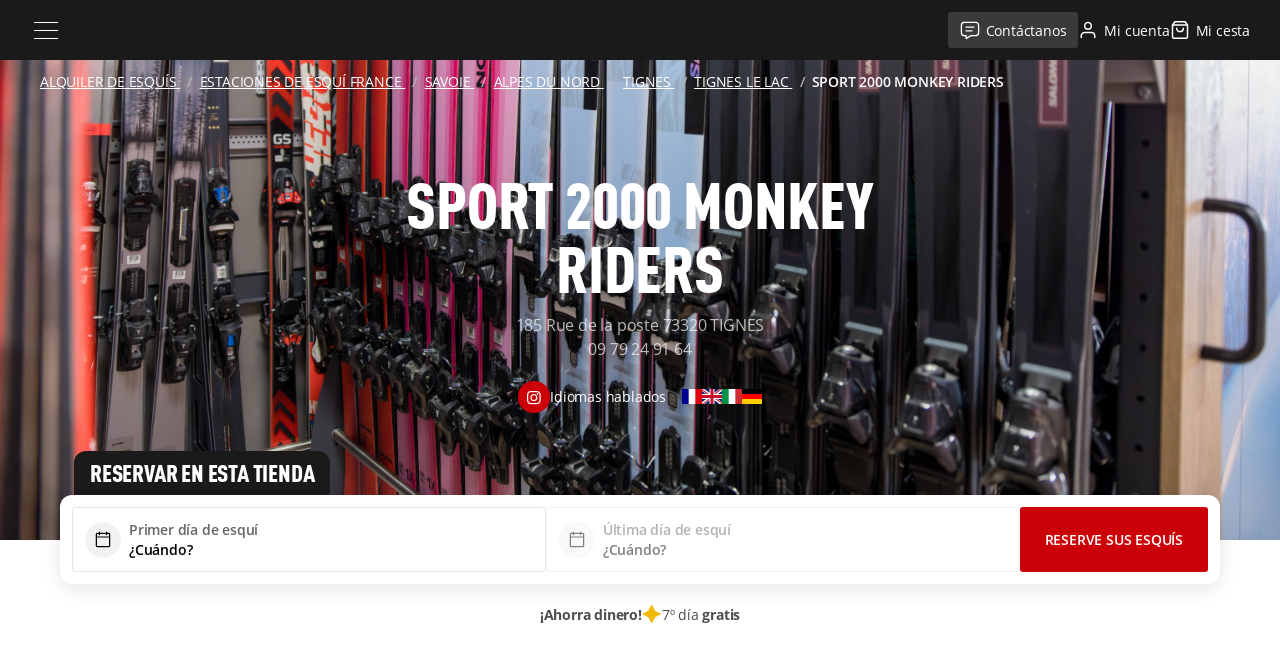

--- FILE ---
content_type: image/svg+xml
request_url: https://alquiler-de-esqui-sport2000.es/build/images/calendar.0460db3e.svg
body_size: 362
content:
<svg xmlns="http://www.w3.org/2000/svg" fill="none" viewBox="0 0 20 21">
    <path fill="currentColor"
          d="M16.25 3h-1.875v-.625a.625.625 0 1 0-1.25 0V3h-6.25v-.625a.625.625 0 0 0-1.25 0V3H3.75A1.25 1.25 0 0 0 2.5 4.25v12.5A1.25 1.25 0 0 0 3.75 18h12.5a1.25 1.25 0 0 0 1.25-1.25V4.25A1.25 1.25 0 0 0 16.25 3ZM5.625 4.25v.625a.625.625 0 0 0 1.25 0V4.25h6.25v.625a.625.625 0 1 0 1.25 0V4.25h1.875v2.5H3.75v-2.5h1.875Zm10.625 12.5H3.75V8h12.5v8.75Z"/>
</svg>


--- FILE ---
content_type: image/svg+xml
request_url: https://alquiler-de-esqui-sport2000.es/build/images/sparkle.766c9771.svg
body_size: 97
content:
<svg xmlns="http://www.w3.org/2000/svg" fill="none" viewBox="0 0 21 20">
    <path fill="#F0BA07" d="m10.1 0 3.535 6.464L20.1 10l-6.465 3.536L10.1 20l-3.536-6.464L.1 10l6.464-3.536L10.1 0Z"/>
</svg>


--- FILE ---
content_type: application/javascript
request_url: https://alquiler-de-esqui-sport2000.es/build/store.cf921e23.js
body_size: 1308
content:
"use strict";(self.webpackChunksp2k_frontoffice=self.webpackChunksp2k_frontoffice||[]).push([[119],{14772:(t,e,i)=>{var o=i(19755),s=i.n(o),n=i(19755);function r(){s()(".store-schedule").length<1||s()(".store-schedule-planning-day-button").on("click",(function(){var t=s()(this).data("tabs"),e=s()(this).closest(".store-schedule-planning");e.find(".store-schedule-planning-graph").hide(),e.find(".store-schedule-planning-day-button").removeClass("is-active"),e.find(".store-schedule-planning-graph#".concat(t)).show(),s()(this).addClass("is-active")}))}function l(){s()(".store-gallery").length<1||(s()(".store-gallery-slider").not(".slick-initialized").slick({arrows:!1,dots:!0,infinite:!0,slidesToShow:1,slidesToScroll:1}),s()(".colorbox-store").colorbox({rel:"colorbox-store",open:!1,transition:"fade",opacity:.85,width:"1200px",maxWidth:"100%",maxHeight:"100%",initialWidth:"300px",initialHeight:"300px",fixed:!0,close:"×"}),s()(".store-gallery-slider").on("touchstart",(function(t){t.stopPropagation()})))}function a(t,e){var i=Math.ceil((t.currentSlide+1)/3),o=Math.ceil(t.slideCount/3);e.text(i+" / "+o)}s()((function(){r(),l(),function(){if(s()(".store-edito--togglable").length<1)return;s()(".store-edito .store-edito-content").height(400),s()(".store-edito .store-edito-toggle").click((function(){s()(this).parents(".store-edito").hasClass("open")?(s()(this).parents(".store-edito-content").stop().animate({height:400},300),s()(this).parents(".store-edito").removeClass("open"),s()(this).text("Lire plus")):(s()(this).parents(".store-edito").addClass("open"),s()(this).parents(".store-edito-content").animateAutoHeight(300),s()(this).text("Lire moins"))}))}(),function(){if(s()(".store-article-slider").length<1)return;s()(".store-article-slider").not(".slick-initialized").slick({appendArrows:s()(".store-article-controls"),prevArrow:'<button class="store-article-control" id="store-article-prev"><svg fill="none" xmlns="http://www.w3.org/2000/svg" viewBox="0 0 20 20"><path d="M12.44 14.8 7.64 10l4.8-4.8" stroke="#fff" stroke-width="2" stroke-linecap="round" stroke-linejoin="round"/></svg></button>',nextArrow:'<button class="store-article-control" id="store-article-next"><svg fill="none" xmlns="http://www.w3.org/2000/svg" viewBox="0 0 20 20"><path d="m7.56 5.2 4.8 4.8-4.8 4.8" stroke="#fff" stroke-width="2" stroke-linecap="round" stroke-linejoin="round"/></svg></button>',dots:!1,infinite:!1,slidesToShow:3,slidesToScroll:3,responsive:[{breakpoint:780,settings:{centerMode:!0,slidesToShow:1,slidesToScroll:1,centerPadding:"20px"}}]}),s()(".store-article-slider").on("afterChange",(function(t,e){a(e,s()(".store-article-pagination"))})),a(s()(".store-article-slider").slick("getSlick"),s()(".store-article-pagination"))}(),s()(document).bind("cbox_complete",(function(){r(),l()}));var t=document.querySelector(".member-stores-slider");if(null!==t){var e=t.querySelectorAll(".member-stores-slider-item");Array.from(e).sort((function(){return.5-Math.random()})).forEach((function(e){return t.appendChild(e)}))}void 0!==window.__MEMBER_STORES_SLIDER_CONFIG__?s()(".member-stores-slider").not(".slick-initialized").slick(window.__MEMBER_STORES_SLIDER_CONFIG__):s()(".member-stores-slider").not(".slick-initialized").slick()})),n.fn.animateAutoHeight=function(t){var e=s()(this).height(),i=s()(this).css("height","auto").height();s()(this).height(e),s()(this).stop().animate({height:i},t)}}},t=>{t.O(0,[755],(()=>{return e=14772,t(t.s=e);var e}));t.O()}]);

--- FILE ---
content_type: application/javascript
request_url: https://alquiler-de-esqui-sport2000.es/build/app.fe0d6b5e.js
body_size: 53741
content:
/*! For license information please see app.fe0d6b5e.js.LICENSE.txt */
(self.webpackChunksp2k_frontoffice=self.webpackChunksp2k_frontoffice||[]).push([[143],{44793:(t,e,r)=>{"use strict";r.d(e,{Z:()=>n});const n={}},67580:(t,e,r)=>{"use strict";r.r(e),r.d(e,{default:()=>y});var n=r(6599),o=r(92511);function i(t){return i="function"==typeof Symbol&&"symbol"==typeof Symbol.iterator?function(t){return typeof t}:function(t){return t&&"function"==typeof Symbol&&t.constructor===Symbol&&t!==Symbol.prototype?"symbol":typeof t},i(t)}function a(){a=function(){return t};var t={},e=Object.prototype,r=e.hasOwnProperty,n="function"==typeof Symbol?Symbol:{},o=n.iterator||"@@iterator",s=n.asyncIterator||"@@asyncIterator",c=n.toStringTag||"@@toStringTag";function u(t,e,r){return Object.defineProperty(t,e,{value:r,enumerable:!0,configurable:!0,writable:!0}),t[e]}try{u({},"")}catch(t){u=function(t,e,r){return t[e]=r}}function l(t,e,r,n){var o=e&&e.prototype instanceof h?e:h,i=Object.create(o.prototype),a=new x(n||[]);return i._invoke=function(t,e,r){var n="suspendedStart";return function(o,i){if("executing"===n)throw new Error("Generator is already running");if("completed"===n){if("throw"===o)throw i;return L()}for(r.method=o,r.arg=i;;){var a=r.delegate;if(a){var s=O(a,r);if(s){if(s===d)continue;return s}}if("next"===r.method)r.sent=r._sent=r.arg;else if("throw"===r.method){if("suspendedStart"===n)throw n="completed",r.arg;r.dispatchException(r.arg)}else"return"===r.method&&r.abrupt("return",r.arg);n="executing";var c=f(t,e,r);if("normal"===c.type){if(n=r.done?"completed":"suspendedYield",c.arg===d)continue;return{value:c.arg,done:r.done}}"throw"===c.type&&(n="completed",r.method="throw",r.arg=c.arg)}}}(t,r,a),i}function f(t,e,r){try{return{type:"normal",arg:t.call(e,r)}}catch(t){return{type:"throw",arg:t}}}t.wrap=l;var d={};function h(){}function p(){}function g(){}var y={};u(y,o,(function(){return this}));var v=Object.getPrototypeOf,m=v&&v(v(E([])));m&&m!==e&&r.call(m,o)&&(y=m);var b=g.prototype=h.prototype=Object.create(y);function w(t){["next","throw","return"].forEach((function(e){u(t,e,(function(t){return this._invoke(e,t)}))}))}function _(t,e){function n(o,a,s,c){var u=f(t[o],t,a);if("throw"!==u.type){var l=u.arg,d=l.value;return d&&"object"==i(d)&&r.call(d,"__await")?e.resolve(d.__await).then((function(t){n("next",t,s,c)}),(function(t){n("throw",t,s,c)})):e.resolve(d).then((function(t){l.value=t,s(l)}),(function(t){return n("throw",t,s,c)}))}c(u.arg)}var o;this._invoke=function(t,r){function i(){return new e((function(e,o){n(t,r,e,o)}))}return o=o?o.then(i,i):i()}}function O(t,e){var r=t.iterator[e.method];if(void 0===r){if(e.delegate=null,"throw"===e.method){if(t.iterator.return&&(e.method="return",e.arg=void 0,O(t,e),"throw"===e.method))return d;e.method="throw",e.arg=new TypeError("The iterator does not provide a 'throw' method")}return d}var n=f(r,t.iterator,e.arg);if("throw"===n.type)return e.method="throw",e.arg=n.arg,e.delegate=null,d;var o=n.arg;return o?o.done?(e[t.resultName]=o.value,e.next=t.nextLoc,"return"!==e.method&&(e.method="next",e.arg=void 0),e.delegate=null,d):o:(e.method="throw",e.arg=new TypeError("iterator result is not an object"),e.delegate=null,d)}function S(t){var e={tryLoc:t[0]};1 in t&&(e.catchLoc=t[1]),2 in t&&(e.finallyLoc=t[2],e.afterLoc=t[3]),this.tryEntries.push(e)}function k(t){var e=t.completion||{};e.type="normal",delete e.arg,t.completion=e}function x(t){this.tryEntries=[{tryLoc:"root"}],t.forEach(S,this),this.reset(!0)}function E(t){if(t){var e=t[o];if(e)return e.call(t);if("function"==typeof t.next)return t;if(!isNaN(t.length)){var n=-1,i=function e(){for(;++n<t.length;)if(r.call(t,n))return e.value=t[n],e.done=!1,e;return e.value=void 0,e.done=!0,e};return i.next=i}}return{next:L}}function L(){return{value:void 0,done:!0}}return p.prototype=g,u(b,"constructor",g),u(g,"constructor",p),p.displayName=u(g,c,"GeneratorFunction"),t.isGeneratorFunction=function(t){var e="function"==typeof t&&t.constructor;return!!e&&(e===p||"GeneratorFunction"===(e.displayName||e.name))},t.mark=function(t){return Object.setPrototypeOf?Object.setPrototypeOf(t,g):(t.__proto__=g,u(t,c,"GeneratorFunction")),t.prototype=Object.create(b),t},t.awrap=function(t){return{__await:t}},w(_.prototype),u(_.prototype,s,(function(){return this})),t.AsyncIterator=_,t.async=function(e,r,n,o,i){void 0===i&&(i=Promise);var a=new _(l(e,r,n,o),i);return t.isGeneratorFunction(r)?a:a.next().then((function(t){return t.done?t.value:a.next()}))},w(b),u(b,c,"Generator"),u(b,o,(function(){return this})),u(b,"toString",(function(){return"[object Generator]"})),t.keys=function(t){var e=[];for(var r in t)e.push(r);return e.reverse(),function r(){for(;e.length;){var n=e.pop();if(n in t)return r.value=n,r.done=!1,r}return r.done=!0,r}},t.values=E,x.prototype={constructor:x,reset:function(t){if(this.prev=0,this.next=0,this.sent=this._sent=void 0,this.done=!1,this.delegate=null,this.method="next",this.arg=void 0,this.tryEntries.forEach(k),!t)for(var e in this)"t"===e.charAt(0)&&r.call(this,e)&&!isNaN(+e.slice(1))&&(this[e]=void 0)},stop:function(){this.done=!0;var t=this.tryEntries[0].completion;if("throw"===t.type)throw t.arg;return this.rval},dispatchException:function(t){if(this.done)throw t;var e=this;function n(r,n){return a.type="throw",a.arg=t,e.next=r,n&&(e.method="next",e.arg=void 0),!!n}for(var o=this.tryEntries.length-1;o>=0;--o){var i=this.tryEntries[o],a=i.completion;if("root"===i.tryLoc)return n("end");if(i.tryLoc<=this.prev){var s=r.call(i,"catchLoc"),c=r.call(i,"finallyLoc");if(s&&c){if(this.prev<i.catchLoc)return n(i.catchLoc,!0);if(this.prev<i.finallyLoc)return n(i.finallyLoc)}else if(s){if(this.prev<i.catchLoc)return n(i.catchLoc,!0)}else{if(!c)throw new Error("try statement without catch or finally");if(this.prev<i.finallyLoc)return n(i.finallyLoc)}}}},abrupt:function(t,e){for(var n=this.tryEntries.length-1;n>=0;--n){var o=this.tryEntries[n];if(o.tryLoc<=this.prev&&r.call(o,"finallyLoc")&&this.prev<o.finallyLoc){var i=o;break}}i&&("break"===t||"continue"===t)&&i.tryLoc<=e&&e<=i.finallyLoc&&(i=null);var a=i?i.completion:{};return a.type=t,a.arg=e,i?(this.method="next",this.next=i.finallyLoc,d):this.complete(a)},complete:function(t,e){if("throw"===t.type)throw t.arg;return"break"===t.type||"continue"===t.type?this.next=t.arg:"return"===t.type?(this.rval=this.arg=t.arg,this.method="return",this.next="end"):"normal"===t.type&&e&&(this.next=e),d},finish:function(t){for(var e=this.tryEntries.length-1;e>=0;--e){var r=this.tryEntries[e];if(r.finallyLoc===t)return this.complete(r.completion,r.afterLoc),k(r),d}},catch:function(t){for(var e=this.tryEntries.length-1;e>=0;--e){var r=this.tryEntries[e];if(r.tryLoc===t){var n=r.completion;if("throw"===n.type){var o=n.arg;k(r)}return o}}throw new Error("illegal catch attempt")},delegateYield:function(t,e,r){return this.delegate={iterator:E(t),resultName:e,nextLoc:r},"next"===this.method&&(this.arg=void 0),d}},t}function s(t,e,r,n,o,i,a){try{var s=t[i](a),c=s.value}catch(t){return void r(t)}s.done?e(c):Promise.resolve(c).then(n,o)}function c(t,e){if(!(t instanceof e))throw new TypeError("Cannot call a class as a function")}function u(t,e){for(var r=0;r<e.length;r++){var n=e[r];n.enumerable=n.enumerable||!1,n.configurable=!0,"value"in n&&(n.writable=!0),Object.defineProperty(t,n.key,n)}}function l(t,e){return l=Object.setPrototypeOf?Object.setPrototypeOf.bind():function(t,e){return t.__proto__=e,t},l(t,e)}function f(t){var e=function(){if("undefined"==typeof Reflect||!Reflect.construct)return!1;if(Reflect.construct.sham)return!1;if("function"==typeof Proxy)return!0;try{return Boolean.prototype.valueOf.call(Reflect.construct(Boolean,[],(function(){}))),!0}catch(t){return!1}}();return function(){var r,n=h(t);if(e){var o=h(this).constructor;r=Reflect.construct(n,arguments,o)}else r=n.apply(this,arguments);return d(this,r)}}function d(t,e){if(e&&("object"===i(e)||"function"==typeof e))return e;if(void 0!==e)throw new TypeError("Derived constructors may only return object or undefined");return function(t){if(void 0===t)throw new ReferenceError("this hasn't been initialised - super() hasn't been called");return t}(t)}function h(t){return h=Object.setPrototypeOf?Object.getPrototypeOf.bind():function(t){return t.__proto__||Object.getPrototypeOf(t)},h(t)}function p(t,e,r){return e in t?Object.defineProperty(t,e,{value:r,enumerable:!0,configurable:!0,writable:!0}):t[e]=r,t}var g=Object.freeze({AUTOCOMPLETE:"autocomplete",MANUAL:"manual"}),y=function(t){!function(t,e){if("function"!=typeof e&&null!==e)throw new TypeError("Super expression must either be null or a function");t.prototype=Object.create(e&&e.prototype,{constructor:{value:t,writable:!0,configurable:!0}}),Object.defineProperty(t,"prototype",{writable:!1}),e&&l(t,e)}(p,t);var e,r,n,i,d,h=f(p);function p(){return c(this,p),h.apply(this,arguments)}return e=p,r=[{key:"connect",value:(i=a().mark((function t(){var e=this;return a().wrap((function(t){for(;;)switch(t.prev=t.next){case 0:return t.next=2,o.J.importLibraries(["places"]);case 2:this.placesAutocomplete=new google.maps.places.Autocomplete(this.autocompleteInputTarget,{fields:["address_components","formatted_address"],types:["address"]}),setTimeout((function(){e.autocompleteInputTarget.setAttribute("autocomplete","ignore")}),350),this.placesAutocomplete.addListener("place_changed",(function(){e.onPlaceChanged()})),this.hasAddressInputTarget&&this.addressInputTarget.addEventListener("input",this.onInput.bind(this)),this.hasZipcodeInputTarget&&this.zipcodeInputTarget.addEventListener("input",this.onInput.bind(this)),this.hasCityInputTarget&&this.cityInputTarget.addEventListener("input",this.onInput.bind(this)),this.hasCountryInputTarget&&this.countryInputTarget.addEventListener("input",this.onInput.bind(this));case 9:case"end":return t.stop()}}),t,this)})),d=function(){var t=this,e=arguments;return new Promise((function(r,n){var o=i.apply(t,e);function a(t){s(o,r,n,a,c,"next",t)}function c(t){s(o,r,n,a,c,"throw",t)}a(void 0)}))},function(){return d.apply(this,arguments)})},{key:"streetNumber",get:function(){return this.getAddressComponent("street_number")}},{key:"route",get:function(){return this.getAddressComponent("route")}},{key:"fullRoute",get:function(){var t="";return this.streetNumber&&(t+=this.streetNumber+" "),this.route&&(t+=this.route),t.trim()}},{key:"city",get:function(){return this.getAddressComponent("locality")||this.getAddressComponent("postal_town")}},{key:"zipcode",get:function(){return this.getAddressComponent("postal_code")}},{key:"country",get:function(){return this.getAddressComponent("country")}},{key:"countryISO",get:function(){return this.getAddressComponent("country",!0)}},{key:"modeValueChanged",value:function(t){t===g.AUTOCOMPLETE?(this.toggleInputVisibility(this.autocompleteInputTarget,!1),this.toggleInputVisibility(this.addressInputTarget,!0),this.toggleInputVisibility(this.zipcodeInputTarget,!0),this.toggleInputVisibility(this.cityInputTarget,!0),this.toggleInputVisibility(this.countryInputTarget,!0),this.hasToggleTarget&&(this.toggleTarget.innerText=this.autocompleteModeTextValue)):(this.toggleInputVisibility(this.autocompleteInputTarget,!0),this.toggleInputVisibility(this.addressInputTarget,!1),this.toggleInputVisibility(this.zipcodeInputTarget,!1),this.toggleInputVisibility(this.cityInputTarget,!1),this.toggleInputVisibility(this.countryInputTarget,!1),this.hasToggleTarget&&(this.toggleTarget.innerText=this.manualModeTextValue))}},{key:"toggleMode",value:function(t){t&&t.preventDefault(),this.modeValue===g.AUTOCOMPLETE?this.modeValue=g.MANUAL:(this.modeValue=g.AUTOCOMPLETE,this.autocompleteInputTarget.value="",this.autocompleteInputTarget.focus())}},{key:"setMode",value:function(t){var e="string"==typeof t?t:t.params.mode;Object.values(g).includes(e)&&(this.modeValue=e)}},{key:"getAddressComponent",value:function(t,e){var r;if(this.addressValue.length<1)return null;var n=null===(r=this.addressValue.address_components)||void 0===r?void 0:r.find((function(e){var r;return null===(r=e.types)||void 0===r?void 0:r.includes(t)}));return e?null==n?void 0:n.short_name:null==n?void 0:n.long_name}},{key:"toggleInputVisibility",value:function(t,e){if(t){var r=t.closest("[data-address-autocomplete-row]");if(void 0!==e)r.setAttribute("data-address-autocomplete-hidden",e.toString());else{var n=r.getAttribute("data-address-autocomplete-hidden");r.setAttribute("data-address-autocomplete-hidden","true"===n?"false":"true")}}}},{key:"onPlaceChanged",value:function(){var t=this;if(this.addressValue=this.placesAutocomplete.getPlace(),this.hasAddressInputTarget&&(this.addressInputTarget.value=this.fullRoute||""),this.hasCityInputTarget&&(this.cityInputTarget.value=this.city||""),this.hasZipcodeInputTarget&&(this.zipcodeInputTarget.value=this.zipcode||""),this.hasCountryInputTarget){var e=Array.from(this.countryInputTarget.options).find((function(e){return e.dataset.iso===t.countryISO||e.innerText===t.country.toUpperCase()})),r=null==e?void 0:e.value;r&&(this.countryInputTarget.value=r)}this.modeValue=g.MANUAL}},{key:"onInput",value:function(){this.modeValue=g.MANUAL}}],r&&u(e.prototype,r),n&&u(e,n),Object.defineProperty(e,"prototype",{writable:!1}),p}(n.Qr);p(y,"targets",["autocompleteInput","addressInput","zipcodeInput","cityInput","countryInput","toggle"]),p(y,"values",{mode:{type:String,default:g.AUTOCOMPLETE},address:{type:Object,default:{}},autocompleteModeText:{type:String,default:""},manualModeText:{type:String,default:""}})},73816:(t,e,r)=>{"use strict";r.r(e),r.d(e,{default:()=>g});var n=r(6599),o=r(92511);function i(t){return i="function"==typeof Symbol&&"symbol"==typeof Symbol.iterator?function(t){return typeof t}:function(t){return t&&"function"==typeof Symbol&&t.constructor===Symbol&&t!==Symbol.prototype?"symbol":typeof t},i(t)}function a(){a=function(){return t};var t={},e=Object.prototype,r=e.hasOwnProperty,n="function"==typeof Symbol?Symbol:{},o=n.iterator||"@@iterator",s=n.asyncIterator||"@@asyncIterator",c=n.toStringTag||"@@toStringTag";function u(t,e,r){return Object.defineProperty(t,e,{value:r,enumerable:!0,configurable:!0,writable:!0}),t[e]}try{u({},"")}catch(t){u=function(t,e,r){return t[e]=r}}function l(t,e,r,n){var o=e&&e.prototype instanceof h?e:h,i=Object.create(o.prototype),a=new x(n||[]);return i._invoke=function(t,e,r){var n="suspendedStart";return function(o,i){if("executing"===n)throw new Error("Generator is already running");if("completed"===n){if("throw"===o)throw i;return L()}for(r.method=o,r.arg=i;;){var a=r.delegate;if(a){var s=O(a,r);if(s){if(s===d)continue;return s}}if("next"===r.method)r.sent=r._sent=r.arg;else if("throw"===r.method){if("suspendedStart"===n)throw n="completed",r.arg;r.dispatchException(r.arg)}else"return"===r.method&&r.abrupt("return",r.arg);n="executing";var c=f(t,e,r);if("normal"===c.type){if(n=r.done?"completed":"suspendedYield",c.arg===d)continue;return{value:c.arg,done:r.done}}"throw"===c.type&&(n="completed",r.method="throw",r.arg=c.arg)}}}(t,r,a),i}function f(t,e,r){try{return{type:"normal",arg:t.call(e,r)}}catch(t){return{type:"throw",arg:t}}}t.wrap=l;var d={};function h(){}function p(){}function g(){}var y={};u(y,o,(function(){return this}));var v=Object.getPrototypeOf,m=v&&v(v(E([])));m&&m!==e&&r.call(m,o)&&(y=m);var b=g.prototype=h.prototype=Object.create(y);function w(t){["next","throw","return"].forEach((function(e){u(t,e,(function(t){return this._invoke(e,t)}))}))}function _(t,e){function n(o,a,s,c){var u=f(t[o],t,a);if("throw"!==u.type){var l=u.arg,d=l.value;return d&&"object"==i(d)&&r.call(d,"__await")?e.resolve(d.__await).then((function(t){n("next",t,s,c)}),(function(t){n("throw",t,s,c)})):e.resolve(d).then((function(t){l.value=t,s(l)}),(function(t){return n("throw",t,s,c)}))}c(u.arg)}var o;this._invoke=function(t,r){function i(){return new e((function(e,o){n(t,r,e,o)}))}return o=o?o.then(i,i):i()}}function O(t,e){var r=t.iterator[e.method];if(void 0===r){if(e.delegate=null,"throw"===e.method){if(t.iterator.return&&(e.method="return",e.arg=void 0,O(t,e),"throw"===e.method))return d;e.method="throw",e.arg=new TypeError("The iterator does not provide a 'throw' method")}return d}var n=f(r,t.iterator,e.arg);if("throw"===n.type)return e.method="throw",e.arg=n.arg,e.delegate=null,d;var o=n.arg;return o?o.done?(e[t.resultName]=o.value,e.next=t.nextLoc,"return"!==e.method&&(e.method="next",e.arg=void 0),e.delegate=null,d):o:(e.method="throw",e.arg=new TypeError("iterator result is not an object"),e.delegate=null,d)}function S(t){var e={tryLoc:t[0]};1 in t&&(e.catchLoc=t[1]),2 in t&&(e.finallyLoc=t[2],e.afterLoc=t[3]),this.tryEntries.push(e)}function k(t){var e=t.completion||{};e.type="normal",delete e.arg,t.completion=e}function x(t){this.tryEntries=[{tryLoc:"root"}],t.forEach(S,this),this.reset(!0)}function E(t){if(t){var e=t[o];if(e)return e.call(t);if("function"==typeof t.next)return t;if(!isNaN(t.length)){var n=-1,i=function e(){for(;++n<t.length;)if(r.call(t,n))return e.value=t[n],e.done=!1,e;return e.value=void 0,e.done=!0,e};return i.next=i}}return{next:L}}function L(){return{value:void 0,done:!0}}return p.prototype=g,u(b,"constructor",g),u(g,"constructor",p),p.displayName=u(g,c,"GeneratorFunction"),t.isGeneratorFunction=function(t){var e="function"==typeof t&&t.constructor;return!!e&&(e===p||"GeneratorFunction"===(e.displayName||e.name))},t.mark=function(t){return Object.setPrototypeOf?Object.setPrototypeOf(t,g):(t.__proto__=g,u(t,c,"GeneratorFunction")),t.prototype=Object.create(b),t},t.awrap=function(t){return{__await:t}},w(_.prototype),u(_.prototype,s,(function(){return this})),t.AsyncIterator=_,t.async=function(e,r,n,o,i){void 0===i&&(i=Promise);var a=new _(l(e,r,n,o),i);return t.isGeneratorFunction(r)?a:a.next().then((function(t){return t.done?t.value:a.next()}))},w(b),u(b,c,"Generator"),u(b,o,(function(){return this})),u(b,"toString",(function(){return"[object Generator]"})),t.keys=function(t){var e=[];for(var r in t)e.push(r);return e.reverse(),function r(){for(;e.length;){var n=e.pop();if(n in t)return r.value=n,r.done=!1,r}return r.done=!0,r}},t.values=E,x.prototype={constructor:x,reset:function(t){if(this.prev=0,this.next=0,this.sent=this._sent=void 0,this.done=!1,this.delegate=null,this.method="next",this.arg=void 0,this.tryEntries.forEach(k),!t)for(var e in this)"t"===e.charAt(0)&&r.call(this,e)&&!isNaN(+e.slice(1))&&(this[e]=void 0)},stop:function(){this.done=!0;var t=this.tryEntries[0].completion;if("throw"===t.type)throw t.arg;return this.rval},dispatchException:function(t){if(this.done)throw t;var e=this;function n(r,n){return a.type="throw",a.arg=t,e.next=r,n&&(e.method="next",e.arg=void 0),!!n}for(var o=this.tryEntries.length-1;o>=0;--o){var i=this.tryEntries[o],a=i.completion;if("root"===i.tryLoc)return n("end");if(i.tryLoc<=this.prev){var s=r.call(i,"catchLoc"),c=r.call(i,"finallyLoc");if(s&&c){if(this.prev<i.catchLoc)return n(i.catchLoc,!0);if(this.prev<i.finallyLoc)return n(i.finallyLoc)}else if(s){if(this.prev<i.catchLoc)return n(i.catchLoc,!0)}else{if(!c)throw new Error("try statement without catch or finally");if(this.prev<i.finallyLoc)return n(i.finallyLoc)}}}},abrupt:function(t,e){for(var n=this.tryEntries.length-1;n>=0;--n){var o=this.tryEntries[n];if(o.tryLoc<=this.prev&&r.call(o,"finallyLoc")&&this.prev<o.finallyLoc){var i=o;break}}i&&("break"===t||"continue"===t)&&i.tryLoc<=e&&e<=i.finallyLoc&&(i=null);var a=i?i.completion:{};return a.type=t,a.arg=e,i?(this.method="next",this.next=i.finallyLoc,d):this.complete(a)},complete:function(t,e){if("throw"===t.type)throw t.arg;return"break"===t.type||"continue"===t.type?this.next=t.arg:"return"===t.type?(this.rval=this.arg=t.arg,this.method="return",this.next="end"):"normal"===t.type&&e&&(this.next=e),d},finish:function(t){for(var e=this.tryEntries.length-1;e>=0;--e){var r=this.tryEntries[e];if(r.finallyLoc===t)return this.complete(r.completion,r.afterLoc),k(r),d}},catch:function(t){for(var e=this.tryEntries.length-1;e>=0;--e){var r=this.tryEntries[e];if(r.tryLoc===t){var n=r.completion;if("throw"===n.type){var o=n.arg;k(r)}return o}}throw new Error("illegal catch attempt")},delegateYield:function(t,e,r){return this.delegate={iterator:E(t),resultName:e,nextLoc:r},"next"===this.method&&(this.arg=void 0),d}},t}function s(t,e,r,n,o,i,a){try{var s=t[i](a),c=s.value}catch(t){return void r(t)}s.done?e(c):Promise.resolve(c).then(n,o)}function c(t,e){if(!(t instanceof e))throw new TypeError("Cannot call a class as a function")}function u(t,e){for(var r=0;r<e.length;r++){var n=e[r];n.enumerable=n.enumerable||!1,n.configurable=!0,"value"in n&&(n.writable=!0),Object.defineProperty(t,n.key,n)}}function l(t,e){return l=Object.setPrototypeOf?Object.setPrototypeOf.bind():function(t,e){return t.__proto__=e,t},l(t,e)}function f(t){var e=function(){if("undefined"==typeof Reflect||!Reflect.construct)return!1;if(Reflect.construct.sham)return!1;if("function"==typeof Proxy)return!0;try{return Boolean.prototype.valueOf.call(Reflect.construct(Boolean,[],(function(){}))),!0}catch(t){return!1}}();return function(){var r,n=h(t);if(e){var o=h(this).constructor;r=Reflect.construct(n,arguments,o)}else r=n.apply(this,arguments);return d(this,r)}}function d(t,e){if(e&&("object"===i(e)||"function"==typeof e))return e;if(void 0!==e)throw new TypeError("Derived constructors may only return object or undefined");return function(t){if(void 0===t)throw new ReferenceError("this hasn't been initialised - super() hasn't been called");return t}(t)}function h(t){return h=Object.setPrototypeOf?Object.getPrototypeOf.bind():function(t){return t.__proto__||Object.getPrototypeOf(t)},h(t)}function p(t,e,r){return e in t?Object.defineProperty(t,e,{value:r,enumerable:!0,configurable:!0,writable:!0}):t[e]=r,t}var g=function(t){!function(t,e){if("function"!=typeof e&&null!==e)throw new TypeError("Super expression must either be null or a function");t.prototype=Object.create(e&&e.prototype,{constructor:{value:t,writable:!0,configurable:!0}}),Object.defineProperty(t,"prototype",{writable:!1}),e&&l(t,e)}(p,t);var e,r,n,i,d,h=f(p);function p(){return c(this,p),h.apply(this,arguments)}return e=p,r=[{key:"connect",value:(i=a().mark((function t(){var e;return a().wrap((function(t){for(;;)switch(t.prev=t.next){case 0:return t.next=2,o.J.importLibraries(["places"]);case 2:this.placesAutocomplete=new google.maps.places.Autocomplete(this.inputTarget,{bounds:null!==(e=this.boundsValue)&&void 0!==e&&e.length?this.boundsValue:null,componentRestrictions:this.componentRestrictionsValue}),this.placesAutocomplete.addListener("place_changed",this.onPlaceChanged.bind(this));case 4:case"end":return t.stop()}}),t,this)})),d=function(){var t=this,e=arguments;return new Promise((function(r,n){var o=i.apply(t,e);function a(t){s(o,r,n,a,c,"next",t)}function c(t){s(o,r,n,a,c,"throw",t)}a(void 0)}))},function(){return d.apply(this,arguments)})},{key:"boundsValueChanged",value:function(t){this.placesAutocomplete&&null!=t&&t.length&&this.placesAutocomplete.setBounds(t)}},{key:"componentRestrictionsChanged",value:function(t){this.placesAutocomplete&&this.placesAutocomplete.setComponentRestrictions(t)}},{key:"onPlaceChanged",value:function(){var t=this.placesAutocomplete.getPlace();t&&this.element.dispatchEvent(new CustomEvent("result",{detail:{place:t}}))}}],r&&u(e.prototype,r),n&&u(e,n),Object.defineProperty(e,"prototype",{writable:!1}),p}(n.Qr);p(g,"targets",["input"]),p(g,"values",{bounds:Array,componentRestrictions:Object})},71871:(t,e,r)=>{"use strict";r.r(e),r.d(e,{default:()=>Be});var n=r(6599),o=r(20144),i=r(27484),a=r.n(i),s=(r(96023),r(25054),r(99182),r(67763),function(){var t=this,e=t._self._c;return e("div",{staticClass:"widget-booking",class:["widget-booking--theme-".concat(t.$config.theme),{"widget-booking--shops":t.isActivePanel("SHOPS")}]},[e("div",{staticClass:"widget-booking-overlay"}),t._v(" "),e("div",{staticClass:"widget-booking-rent"},[e("div",{staticClass:"grid-container-large container"},[e("div",{staticClass:"grid-100"},[e("div",{ref:"inner",staticClass:"widget-booking-rent-inner"},[e("div",{staticClass:"widget-booking-form"},[t.$config.theme===t.$themes.FULL?e("h1",{staticClass:"widget-booking-title"},[t._v(t._s(t.$t("booking.form.title")))]):e("h2",{staticClass:"widget-booking-title"},[t._v("\n              "+t._s(t.$config.theme===t.$themes.SHOP?t.$t("booking.form.title_shop"):t.$t("booking.form.title"))+"\n            ")]),t._v(" "),e("div",{staticClass:"widget-booking-form-inner"},[t.$config.theme===t.$themes.FULL?e("div",{staticClass:"widget-booking-form-field",class:{"is-active":t.isActivePanel("RESORTS",!1)},attrs:{title:t.$t("booking.form.fields.calendar_begin.label"),"data-panel":"RESORTS"}},[e("div",{staticClass:"widget-booking-form-field-inner"},[e("div",{staticClass:"widget-booking-form-field-icon"},[e("InlineSvg",{attrs:{src:r(48242)}})],1),t._v(" "),e("div",{staticClass:"widget-booking-form-field-content"},[e("label",{staticClass:"widget-booking-form-field-label",attrs:{for:"widget-booking-form-resort"}},[t._v("\n                      "+t._s(t.$t("booking.form.fields.resort_name.label"))+"\n                    ")]),t._v(" "),e("input",{directives:[{name:"model",rawName:"v-model",value:t.resortSearchQuery,expression:"resortSearchQuery"}],ref:"resortInput",staticClass:"widget-booking-form-field-input",attrs:{type:"text",id:"widget-booking-form-resort",autocomplete:"off",placeholder:t.$t("booking.form.fields.resort_name.placeholder"),disabled:t.resortsLoading},domProps:{value:t.resortSearchQuery},on:{focus:t.handleResortInputFocus,blur:t.handleResortInputBlur,keydown:function(e){return!e.type.indexOf("key")&&t._k(e.keyCode,"esc",27,e.key,["Esc","Escape"])?null:t.clearResortSearchQuery.apply(null,arguments)},input:function(e){e.target.composing||(t.resortSearchQuery=e.target.value)}}})]),t._v(" "),t.resortSearchQuery.length>0&&t.showClearResortQueryButton?e("Button",{ref:"clearResortQueryButton",staticClass:"widget-booking-form-field-clear",attrs:{color:"light",size:"s",square:""},on:{click:function(e){return e.preventDefault(),e.stopPropagation(),t.clearResortSearchQuery.apply(null,arguments)}}},[e("InlineSvg",{attrs:{src:r(89398)}})],1):t._e()],1)]):t._e(),t._v(" "),e("div",{staticClass:"widget-booking-form-field",class:{"is-active":t.isActivePanel("CALENDAR_BEGIN",!1),"is-disabled":!t.resortID,"hide-on-mobile":!t.resortID},attrs:{title:t.$t("booking.form.fields.calendar_begin.label"),"data-panel":"CALENDAR_BEGIN"}},[e("div",{staticClass:"widget-booking-form-field-inner"},[e("div",{staticClass:"widget-booking-form-field-icon"},[e("InlineSvg",{attrs:{src:r(14264)}})],1),t._v(" "),e("div",{staticClass:"widget-booking-form-field-content"},[e("label",{staticClass:"widget-booking-form-field-label",attrs:{for:"widget-booking-form-begin"}},[t._v("\n                      "+t._s(t.$t("booking.form.fields.calendar_begin.label"))+"\n                    ")]),t._v(" "),e("input",{staticClass:"widget-booking-form-field-input",attrs:{type:"text",id:"widget-booking-form-begin",autocomplete:"off",readonly:"",disabled:null===t.resortID||t.calendarLoading,placeholder:t.$t("booking.form.fields.calendar_begin.placeholder")},domProps:{value:t.stayDatesBeginFormatted},on:{focus:function(e){return t.setActivePanel("CALENDAR_BEGIN",!1)}}})])])]),t._v(" "),e("div",{staticClass:"widget-booking-form-field",class:{"is-active":t.isActivePanel("CALENDAR_END",!1),"is-disabled":!t.beginDate,"hide-on-mobile":!t.resortID},attrs:{title:t.$t("booking.form.fields.calendar_end.label"),"data-panel":"CALENDAR_END"}},[e("div",{staticClass:"widget-booking-form-field-inner"},[e("div",{staticClass:"widget-booking-form-field-icon"},[e("InlineSvg",{attrs:{src:r(14264)}})],1),t._v(" "),e("div",{staticClass:"widget-booking-form-field-content"},[e("label",{staticClass:"widget-booking-form-field-label",attrs:{for:"widget-booking-form-end"}},[t._v("\n                      "+t._s(t.$t("booking.form.fields.calendar_end.label"))+"\n                    ")]),t._v(" "),e("input",{staticClass:"widget-booking-form-field-input",attrs:{type:"text",id:"widget-booking-form-end",autocomplete:"off",readonly:"",disabled:null===t.beginDate||t.calendarLoading,placeholder:t.$t("booking.form.fields.calendar_end.placeholder")},domProps:{value:t.stayDatesEndFormatted},on:{focus:function(e){return t.setActivePanel("CALENDAR_END",!1)}}})])])]),t._v(" "),e("button",{staticClass:"widget-booking-form-submit button button--variant-solid button--color-secondary button--size-m",attrs:{type:"submit",disabled:this.$config.theme===this.$themes.SHOP&&!(t.$config.hasDefaultResortID&&t.$config.hasDefaultShopID)},on:{click:t.handleFormSubmit}},[t._v("\n                "+t._s(t.$t("booking.form.fields.book.label"))+"\n              ")])])]),t._v(" "),e("transition",{attrs:{name:"modal"}},[t.$config.theme===t.$themes.FULL&&t.isActivePanel("RESORTS")?e("ResortList",{directives:[{name:"click-outside",rawName:"v-click-outside",value:t.handleClickOutsidePanel,expression:"handleClickOutsidePanel"}],attrs:{resorts:t.resorts,loading:t.resortsLoading},on:{select:t.selectResort,close:function(e){return t.setActivePanel(null)}},model:{value:t.resortSearchQuery,callback:function(e){t.resortSearchQuery=e},expression:"resortSearchQuery"}}):t._e()],1),t._v(" "),e("transition",{attrs:{name:"CALENDAR_END"!==t.lastActivePanel||"CALENDAR_BEGIN"!==t.activePanel?"modal":null}},[t.resortID&&t.isActivePanel("CALENDAR_BEGIN")?e("CalendarBegin",{directives:[{name:"click-outside",rawName:"v-click-outside",value:t.handleClickOutsidePanel,expression:"handleClickOutsidePanel"}],on:{select:t.selectBeginDate,close:function(e){return t.setActivePanel(null)}}}):t._e()],1),t._v(" "),e("transition",{attrs:{name:"CALENDAR_BEGIN"!==t.lastActivePanel||"CALENDAR_END"!==t.activePanel?"modal":null}},[t.beginDate&&t.isActivePanel("CALENDAR_END")?e("CalendarEnd",{directives:[{name:"click-outside",rawName:"v-click-outside",value:t.handleClickOutsidePanel,expression:"handleClickOutsidePanel"}],on:{select:t.selectEndDate,close:function(e){return t.setActivePanel(null)}}}):t._e()],1),t._v(" "),e("transition",{attrs:{name:"modal"}},[t.showDatesSummary?e("DatesSummary",{attrs:{"resort-name":t.resortName,"resort-locale":t.resortLocale,"date-begin":t.stayDatesBeginFormatted,"date-end":t.stayDatesEndFormatted},on:{back:function(e){return t.setActivePanel("RESORTS",!1)},close:function(e){t.showDatesSummary=!1},submit:t.handleFormSubmit,"focus:date-begin":function(e){return t.setActivePanel("CALENDAR_BEGIN",null)},"focus:date-end":function(e){return t.setActivePanel("CALENDAR_END",null)}}}):t._e()],1)],1)])])]),t._v(" "),e("div",{staticClass:"container"},[e("p",{staticClass:"widget-booking-promo"},[e("span",{domProps:{innerHTML:t._s(t.$t("booking.form.promo"))}}),t._v(" "),e("span",{staticClass:"widget-booking-promo-sparkle"},[e("InlineSvg",{attrs:{src:r(58767)}})],1),t._v(" "),e("span",{domProps:{innerHTML:t._s(t.$t("booking.form.free_day"))}})])]),t._v(" "),t.endDate&&t.isActivePanel("SHOPS")&&t.$config.theme!==t.$themes.SHOP?e("SearchResult"):t._e()],1)});s._withStripped=!0;var c=r(20629),u=function(){var t=this,e=t._self._c;return e("div",{staticClass:"widget-booking-resort"},[e("div",{staticClass:"widget-booking-resort-inner"},[e("FormModalHeader",{attrs:{title:t.$t("booking.resort.list.title"),back:"",close:""},on:{back:function(e){return t.$emit("close")},close:function(e){return t.$emit("close")}}}),t._v(" "),e("div",{staticClass:"widget-booking-resort-search"},[e("input",{ref:"searchInput",attrs:{type:"text",placeholder:t.$t("booking.form.fields.resort_name.placeholder"),autofocus:""},domProps:{value:t.value},on:{input:function(e){return t.$emit("input",e.target.value)}}})]),t._v(" "),t.loading?e("div",{staticClass:"widget-booking-resort-loader"},[e("Loader")],1):0===t.filteredResorts.length?e("div",{staticClass:"widget-booking-resort-empty"},[t._v("\n            "+t._s(t.$t("booking.resort.list.no_result"))+"\n        ")]):e("ul",{staticClass:"widget-booking-resort-list"},t._l(t.filteredResorts,(function(r){return e("ResortListItem",{key:r.id,attrs:{resort:r},on:{click:function(e){return t.$emit("select",r)}}})})),1)],1)])};u._withStripped=!0;var l=function(){var t,e,n=this,o=n._self._c;return o("li",{staticClass:"widget-booking-resort-item"},[o("button",{staticClass:"widget-booking-resort-toggle",attrs:{type:"button",title:n.resort.name},on:{click:function(t){return n.$emit("click")}}},[o("span",{staticClass:"widget-booking-resort-icon"},[o("InlineSvg",{attrs:{src:r(48242)}})],1),n._v(" "),o("span",{staticClass:"widget-booking-resort-label"},[n._v(n._s(n.resort.name))]),n._v(" "),null!==(t=n.resort.country)&&void 0!==t&&null!==(e=t.locale)&&void 0!==e&&e.length?o("span",{staticClass:"widget-booking-resort-country"},[n.flags[n.resort.country.locale.toLowerCase()]?o("InlineSvg",{staticClass:"widget-booking-resort-country-flag",attrs:{src:n.flags[n.resort.country.locale.toLowerCase()]}}):n._e(),n._v(" "),o("span",{staticClass:"widget-booking-resort-country-locale"},[n._v(n._s(n.resort.country.locale))])],1):n._e()])])};l._withStripped=!0;var f=r(55482),d={FULL:"full",RESORT:"resort",SHOP:"shop"},h={fr:r(71540),es:r(66826),at:r(8007),ch:r(50573),it:r(31010),de:r(34336),cz:r(47989)};const p={name:"ResortListItem",components:{InlineSvg:f.ZP},props:{resort:{type:Object,required:!0}},data:function(){return{flags:h}}};var g=r(51900);const y=(0,g.Z)(p,l,[],!1,null,null,null).exports;var v=r(93043),m=function(){var t=this,e=t._self._c;return e("div",{staticClass:"widget-booking-form-modal-header"},[e("div",{staticClass:"widget-booking-form-modal-header-action"},[t._t("action-left",(function(){return[t.back?e("button",{staticClass:"widget-booking-form-modal-header-action-button",attrs:{type:"button"},on:{click:function(e){return t.$emit("back")}}},[e("InlineSvg",{attrs:{src:r(90995)}})],1):t._e()]}))],2),t._v(" "),e("div",{staticClass:"widget-booking-form-modal-header-title"},[t._t("title",(function(){return[e("p",[t._v(t._s(t.title))])]}))],2),t._v(" "),e("div",{staticClass:"widget-booking-form-modal-header-action"},[t._t("action-right",(function(){return[t.close?e("button",{staticClass:"widget-booking-form-modal-header-action-button",attrs:{type:"button"},on:{click:function(e){return t.$emit("close")}}},[e("InlineSvg",{attrs:{src:r(89398)}})],1):t._e()]}))],2)])};m._withStripped=!0;const b={name:"FormModalHeader",components:{InlineSvg:f.ZP},props:{title:{type:String,required:!1},back:{type:Boolean,default:!1},close:{type:Boolean,default:!1}},emits:["back","close"]};const w=(0,g.Z)(b,m,[],!1,null,null,null).exports,_={name:"ResortList",components:{FormModalHeader:w,Loader:v.Z,ResortListItem:y},props:{value:{type:String,default:""},resorts:{type:Array,default:function(){return[]}},loading:{type:Boolean,default:!1}},emits:["select","close","update:searchQuery"],computed:{normalizedSearchQuery:function(){return this.value.trim().toLowerCase()},filteredResorts:function(){var t,e=this;return null!==(t=this.normalizedSearchQuery)&&void 0!==t&&t.length?this.resorts.filter((function(t){return-1!==t.name.toLowerCase().indexOf(e.normalizedSearchQuery)||void 0!==t.aliases&&(t.aliases||[]).map((function(t){return t.value.toLowerCase()})).some((function(t){return-1!==t.indexOf(e.normalizedSearchQuery)}))})):this.resorts}},mounted:function(){var t=this;window.matchMedia("(min-width: 960px").matches||this.$nextTick((function(){var e;null===(e=t.$refs.searchInput)||void 0===e||e.focus()}))}};const O=(0,g.Z)(_,u,[],!1,null,null,null).exports;var S=function(){var t=this;return(0,t._self._c)("Calendar",{staticClass:"calendar-begin",attrs:{loading:t.loading,"is-disabled":t.isBeginDateDisabled,"initial-date":t.defaultDate,"start-month":t.startMonth,"is-mobile":t.$config.isMobile},on:{input:function(e){return t.$emit("select",e)},close:function(e){return t.$emit("close")}}})};S._withStripped=!0;var k=function(){var t=this,e=t._self._c;return e("div",{staticClass:"widget-booking-calendar"},[e("button",{staticClass:"widget-booking-calendar-close",attrs:{type:"button"},on:{click:function(e){return t.$emit("close")}}},[e("InlineSvg",{attrs:{src:r(89398)}})],1),t._v(" "),e("div",{staticClass:"widget-booking-calendar-inner"},[t.loading?e("div",{staticClass:"widget-booking-calendar-loader"},[e("Loader")],1):[e("p",{staticClass:"widget-booking-calendar-promo"},[e("InlineSvg",{attrs:{src:r(58767)}}),t._v(" "),e("span",{domProps:{innerHTML:t._s(t.$t("booking.form.free_day"))}})],1),t._v(" "),e("div",{staticClass:"widget-booking-calendar-months"},[e("button",{staticClass:"widget-booking-calendar-arrow widget-booking-calendar-arrow-back",attrs:{disabled:!t.canSetPreviousMonth},on:{click:t.setPreviousMonth}},[e("span",[e("InlineSvg",{attrs:{src:r(90995)}})],1),t._v(" "),e("span",{staticClass:"sr-only"},[t._v(t._s(t.$t("booking.calendar.navigation.moveBack")))])]),t._v(" "),e("button",{staticClass:"widget-booking-calendar-arrow widget-booking-calendar-arrow-forward",attrs:{disabled:!t.canSetNextMonth},on:{click:t.setNextMonth}},[e("span",[e("InlineSvg",{attrs:{src:r(82255)}})],1),t._v(" "),e("span",{staticClass:"sr-only"},[t._v(t._s(t.$t("booking.calendar.navigation.moveForward")))])]),t._v(" "),t._l(t.availableMonths,(function(r,n){return e("CalendarMonth",{key:r.month(),staticClass:"widget-booking-calendar-month",class:{"is-visible":n>=t.offset&&n<t.offset+t.limit},attrs:{date:r,month:r.month(),year:r.year(),"is-selected":t.isSelected,"is-disabled":t.isDisabled,"is-free":t.isFree},on:{input:function(e){return t.$emit("input",e)}}})}))],2)]],2),t._v(" "),t.showContinueButton?e("div",{staticClass:"widget-booking-calendar-action"},[e("Button",{staticClass:"widget-booking-calendar-continue",attrs:{color:"secondary"},on:{click:function(e){return t.$emit("close")}}},[e("span",[t._v(t._s(t.$t("continue")))])])],1):t._e()])};k._withStripped=!0;var x=function(){var t=this,e=t._self._c;return e("div",[e("div",{staticClass:"widget-booking-calendar-month-title"},[t._v("\n    "+t._s(t.$t("booking.calendar.months.full")[t.date.month()])+" "+t._s(t.date.year())+"\n  ")]),t._v(" "),e("div",{staticClass:"widget-booking-calendar-month-grid"},[t._l(t.$t("booking.calendar.days.min"),(function(r){return e("div",{key:r,staticClass:"widget-booking-calendar-month-week-day"},[t._v("\n      "+t._s(r)+"\n    ")])})),t._v(" "),t._l(t.daysInMonth,(function(n){return e("div",{key:n,staticClass:"widget-booking-calendar-month-day",class:t.calculateClasses(n)},[e("button",{staticClass:"widget-booking-calendar-month-day-button",class:t.calculateButtonClasses(n),attrs:{type:"button",title:t.calculateTitles(n)},on:{click:function(e){t.$emit("input",t.getDate(n))}}},[t.isFree&&t.isFree(t.getDate(n))?e("InlineSvg",{staticClass:"sparkle",attrs:{src:r(43478)}}):t._e(),t._v("\n        "+t._s(n)+"\n      ")],1)])}))],2)])};x._withStripped=!0;const E={name:"CalendarMonth",components:{InlineSvg:f.ZP},props:{date:{type:a(),required:!0},isSelected:{type:Function,default:function(){return!1}},isDisabled:{type:Function,default:function(){return!1}},isFree:{type:Function,default:function(){return!1}}},computed:{daysInMonth:function(){return this.date.daysInMonth()}},methods:{getDate:function(t){return this.date.startOf("day").date(t).format("YYYY-MM-DD")},calculateClasses:function(t){var e=[];if(1===t){var r=(this.date.startOf("day").date(1).day()+6)%7;r>0&&e.push("widget-booking-calendar-month-day-offset-".concat(r))}return e},calculateButtonClasses:function(t){var e=[],r=this.getDate(t);this.isSelected(r)&&(e.push("selected"),this.isSelected(this.getDate(t-1))||e.push("first"),this.isSelected(this.getDate(t+1))||e.push("last"));var n=this.isDisabled(r);return n&&e.push("disabled"),!n&&this.isFree(r)&&e.push("is-free"),e},calculateTitles:function(t){var e=[],r=this.getDate(t);return this.isFree&&this.isFree(r)&&e.push(this.$t("booking.calendar.7th_day_free")),e}}};const L=(0,g.Z)(E,x,[],!1,null,null,null).exports;var C=r(67662);const j={name:"Calendar",components:{Button:C.Z,Loader:v.Z,CalendarMonth:L,InlineSvg:f.ZP},props:{initialDate:{type:String,required:!0},startMonth:{type:String,default:null},loading:{type:Boolean,default:!1},isSelected:{type:Function,default:function(){return!1}},isDisabled:{type:Function,default:function(){return!1}},isFree:{type:Function,default:function(){return!1}},isMobile:{type:Boolean,default:!1},showContinueButton:{type:Boolean,default:!1}},emits:["input","close"],data:function(){var t=this.startMonth?a()(this.startMonth).startOf("month"):a()().startOf("month"),e=a()(this.initialDate).startOf("month");return{offset:Math.max(0,e.diff(t,"month")),limit:2,monthsRange:12,currentMonth:t}},computed:{availableMonths:function(){for(var t=[],e=0;e<this.monthsRange;e++)t.push(this.currentMonth.add(e,"month"));return t},canSetPreviousMonth:function(){return this.offset>0},canSetNextMonth:function(){return this.offset<this.monthsRange-this.limit}},methods:{setPreviousMonth:function(){this.offset=Math.max(0,this.offset-this.limit)},setNextMonth:function(){this.offset=Math.min(this.monthsRange-this.limit,this.offset+this.limit)}},watch:{initialDate:function(t){var e=a()(t).startOf("month").diff(this.currentMonth,"month");e>=0&&e<this.monthsRange&&(this.offset=e)}}};const P=(0,g.Z)(j,k,[],!1,null,null,null).exports;function D(t,e){var r=Object.keys(t);if(Object.getOwnPropertySymbols){var n=Object.getOwnPropertySymbols(t);e&&(n=n.filter((function(e){return Object.getOwnPropertyDescriptor(t,e).enumerable}))),r.push.apply(r,n)}return r}function R(t){for(var e=1;e<arguments.length;e++){var r=null!=arguments[e]?arguments[e]:{};e%2?D(Object(r),!0).forEach((function(e){T(t,e,r[e])})):Object.getOwnPropertyDescriptors?Object.defineProperties(t,Object.getOwnPropertyDescriptors(r)):D(Object(r)).forEach((function(e){Object.defineProperty(t,e,Object.getOwnPropertyDescriptor(r,e))}))}return t}function T(t,e,r){return e in t?Object.defineProperty(t,e,{value:r,enumerable:!0,configurable:!0,writable:!0}):t[e]=r,t}const I={name:"CalendarBegin",components:{Calendar:P},emits:["select","close"],data:function(){return{todayDate:a()().format("YYYY-MM-DD")}},computed:R(R(R(R({},(0,c.rn)("stay",["beginDate"])),(0,c.rn)("resort",["resort","distributor","loading"])),(0,c.Se)("stay",["isBeginDateDisabled"])),{},{defaultDate:function(){if(null!==this.resort&&this.resort.opened_periods&&this.resort.opened_periods.length>0){if(null!==this.beginDate)return this.beginDate;var t=this.resort.opened_periods[0];return this.todayDate<=t.date_begin?t.date_begin:this.todayDate}return this.todayDate},startMonth:function(){if(null!==this.resort&&this.resort.opened_periods&&this.resort.opened_periods.length>0){var t=this.resort.opened_periods[0];if(this.todayDate<t.date_begin)return t.date_begin}return this.todayDate}})};const N=(0,g.Z)(I,S,[],!1,null,null,null).exports;var A=function(){var t=this;return(0,t._self._c)("Calendar",{staticClass:"calendar-end",attrs:{"is-selected":t.isDateSelected,"is-disabled":t.isEndDateDisabled,"is-free":t.isFree,"initial-date":t.beginDate,"start-month":t.startMonth,"is-mobile":t.$config.isMobile,"show-continue-button":""},on:{input:function(e){return t.$emit("select",e)},close:function(e){return t.$emit("close")}}})};function M(t,e){var r=Object.keys(t);if(Object.getOwnPropertySymbols){var n=Object.getOwnPropertySymbols(t);e&&(n=n.filter((function(e){return Object.getOwnPropertyDescriptor(t,e).enumerable}))),r.push.apply(r,n)}return r}function $(t){for(var e=1;e<arguments.length;e++){var r=null!=arguments[e]?arguments[e]:{};e%2?M(Object(r),!0).forEach((function(e){B(t,e,r[e])})):Object.getOwnPropertyDescriptors?Object.defineProperties(t,Object.getOwnPropertyDescriptors(r)):M(Object(r)).forEach((function(e){Object.defineProperty(t,e,Object.getOwnPropertyDescriptor(r,e))}))}return t}function B(t,e,r){return e in t?Object.defineProperty(t,e,{value:r,enumerable:!0,configurable:!0,writable:!0}):t[e]=r,t}A._withStripped=!0;const F={name:"CalendarEnd",components:{Calendar:P},emits:["select","close"],data:function(){return{todayDate:a()().format("YYYY-MM-DD")}},computed:$($($($({},(0,c.rn)("stay",["beginDate"])),(0,c.rn)("resort",["resort"])),(0,c.Se)("stay",["isEndDateDisabled","isDateSelected"])),{},{startMonth:function(){if(null!==this.resort&&this.resort.opened_periods&&this.resort.opened_periods.length>0){var t=this.resort.opened_periods[0];if(this.todayDate<t.date_begin)return t.date_begin}return this.todayDate}}),methods:{isFree:function(t){return-1!==[6,7].indexOf(this.$config.defaultStayRange)&&7===a()(t).diff(a()(this.beginDate),"day")+1}}};const G=(0,g.Z)(F,A,[],!1,null,null,null).exports;var H=function(){var t=this,e=t._self._c;return e("div",{staticClass:"widget-booking-store"},[e("div",{staticClass:"grid-container grid-container-large"},[e("div",{staticClass:"grid-100"},[e("div",{staticClass:"widget-booking-store-inner"},[e("h1",{staticClass:"widget-booking-store-title"},[t._v(t._s(t.resort.name)+" : "+t._s(t.resort.shops.length)+"\n          "+t._s(t.resort.shops.length>1?t.$t("booking.resort.list.shops"):t.$t("booking.resort.list.shop")))]),t._v(" "),t.selectedResort?[t.availableResorts.length>1?e("div",{staticClass:"widget-booking-store-resort"},[e("label",{staticClass:"widget-booking-store-resort-label",attrs:{for:"widget-booking-store-resort-select"}},[t._v(t._s(t.$t("booking.resort.list.choose_placeholder")))]),t._v(" "),e("SearchResultResortSelect",{attrs:{resorts:t.availableResorts},model:{value:t.selectedResort,callback:function(e){t.selectedResort=e},expression:"selectedResort"}})],1):t._e(),t._v(" "),e("SearchResultResort",{key:t.selectedResort.id,attrs:{resort:t.selectedResort}})]:t.availableResorts.length>0?[e("div",{staticClass:"widget-booking-store-choice"},[e("p",{staticClass:"widget-booking-store-choice-text"},[t._v(t._s(t.$t("booking.resort.list.choose")))]),t._v(" "),e("SearchResultResortSelect",{attrs:{resorts:t.availableResorts},model:{value:t.selectedResort,callback:function(e){t.selectedResort=e},expression:"selectedResort"}})],1)]:[e("div",{staticClass:"widget-booking-store-empty"},[e("p",[t._v(t._s(t.$t("booking.resort.list.empty")))])])]],2)])])])};H._withStripped=!0;var V=r(92827),Y=function(t,e,r){if(r<e)throw new Error("endDate cannot be before beginDate");return!(0,V.kK)(t.opened_periods)&&void 0!==t.opened_periods.find((function(t){return t.date_begin<=e&&e<=t.date_end&&t.date_begin<=r&&r<=t.date_end}))},z=[{priority:0,value:"None"},{priority:1,value:"Before_Midnight"},{priority:2,value:"Before_Noon"},{priority:3,value:"1"},{priority:4,value:"2"},{priority:5,value:"3"},{priority:6,value:"4"},{priority:7,value:"5"},{priority:8,value:"6"}],U=function(t){var e=a()().format("YYYY-MM-DD");return t.filter((function(t){return e<=t.date_end}))},Z=function(t){return t.forEach((function(t){void 0!==t.blocked_periods&&(t.blocked_periods=Q(t.blocked_periods))})),t},Q=function(t){return t.slice().sort((function(t,e){var r=a()(t.date_end).diff(a()(t.date_begin),"day"),n=a()(e.date_end).diff(a()(e.date_begin),"day");return r===n?z.find((function(e){return e.value===t.days_before})).priority-z.find((function(t){return t.value===e.days_before})).priority:r-n}))},q=function(t,e,r,n){if((0,V.kK)(t.blocked_periods))return!1;var o=t.blocked_periods.filter((function(t){return t.date_begin<=r&&r<=t.date_end||t.date_begin<=n&&n<=t.date_end}));if(0===(o=Q(o)).length)return!1;var i=o[0],s=a()(n).diff(a()(r),"day")+1;return 0===(i.allowed_ranges||[]).length||(!i.allowed_ranges.includes(s)||"None"!==i.days_before&&!!K(i,e,r))},K=function(t,e,r){switch(t.days_before){case"Before_Midnight":return e.isAfter(a()(r));case"Before_Noon":return e.isAfter(a()(r).subtract(1,"day").hour(12));case"1":return e.isAfter(a()(r).subtract(1,"day"));case"2":return e.isAfter(a()(r).subtract(2,"day"));case"3":return e.isAfter(a()(r).subtract(3,"day"));case"4":return e.isAfter(a()(r).subtract(4,"day"));case"5":return e.isAfter(a()(r).subtract(5,"day"));case"6":return e.isAfter(a()(r).subtract(6,"day"));default:return!1}},W=function(){var t=this,e=t._self._c;return t.openedShops>0?e("div",{staticClass:"widget-booking-store-group",class:{"widget-booking-store-group--extended-map":t.extendedMap},attrs:{id:t.resortElementId}},[e("div",{staticClass:"widget-booking-store-group-view-toggle"},[e("button",{staticClass:"widget-booking-store-group-view-button btn",class:{"is-active":!t.extendedMap},attrs:{type:"button"},on:{click:function(e){return t.setExtendedMap(!1)}}},[e("IconList"),t._v("\n            "+t._s(t.$t("booking.resort.list.view_list"))+"\n        ")],1),t._v(" "),e("button",{staticClass:"widget-booking-store-group-view-button btn",class:{"is-active":t.extendedMap},attrs:{type:"button"},on:{click:function(e){return t.setExtendedMap(!0)}}},[e("IconMap"),t._v("\n            "+t._s(t.$t("booking.resort.list.view_map"))+"\n        ")],1)]),t._v(" "),e("div",{staticClass:"widget-booking-store-group-inner"},[e("SearchResultResortShopList",{attrs:{shops:t.availableShops},on:{hover:t.hoverShop,select:t.onSelectShop,localize:t.focusShop}}),t._v(" "),e("ResortMap",{attrs:{resort:t.resort,"focused-shop":t.focusedShop,"app-url":t.$config.appUrl,"hovering-shop":t.hoveringShop}})],1)]):t._e()};W._withStripped=!0;var J=function(){var t=this,e=t._self._c;return e("div",{staticClass:"widget-booking-store-map",class:{"widget-booking-store-map--extended":t.extendedMap}},[e("div",{staticClass:"widget-booking-store-map-search",attrs:{"data-controller":"address-search","data-address-search-bounds-value":JSON.stringify(t.autocompleteBounds),"data-address-search-component-restrictions-value":JSON.stringify({country:["FR","AT","CH","IT","AD","CZ","DE"]})},on:{result:t.onLocationChange}},[e("input",{ref:"input",staticClass:"widget-booking-store-map-search-input",attrs:{type:"text",placeholder:t.$t("booking.map.autocomplete.placeholder"),"data-address-search-target":"input"}}),t._v(" "),e("button",{staticClass:"btn btn-medium",attrs:{type:"button"},on:{click:t.resetLocation}},[e("svg",{attrs:{xmlns:"http://www.w3.org/2000/svg",fill:"white",width:"24",height:"24",viewBox:"0 0 24 24",stroke:"currentColor"}},[e("path",{attrs:{"stroke-linecap":"round","stroke-linejoin":"round","stroke-width":"2",d:"M6 18L18 6M6 6l12 12"}})])])]),t._v(" "),e("div",{staticClass:"widget-booking-store-map-container"},[e("button",{staticClass:"widget-booking-store-map-extend btn btn-medium",attrs:{type:"button"},on:{click:t.toggleExtendedMap}},[t.extendedMap?[e("svg",{attrs:{width:"6",height:"11",viewBox:"0 0 6 11",fill:"none",xmlns:"http://www.w3.org/2000/svg"}},[e("path",{attrs:{d:"M1 9.5l4-4-4-4",stroke:"#fff","stroke-width":"2","stroke-linecap":"round","stroke-linejoin":"round"}})]),t._v("\n                "+t._s(t.$t("booking.map.show_list"))+"\n            ")]:[e("svg",{attrs:{width:"6",height:"11",viewBox:"0 0 6 11",fill:"none",xmlns:"http://www.w3.org/2000/svg"}},[e("path",{attrs:{d:"M5 1.5l-4 4 4 4",stroke:"#fff","stroke-width":"2","stroke-linecap":"round","stroke-linejoin":"round"}})]),t._v("\n                "+t._s(t.$t("booking.map.enlarge_map"))+"\n            ")]],2),t._v(" "),e("div",{ref:"shopMap",staticStyle:{height:"500px"},attrs:{"data-controller":"map","data-map-map-id-value":t.$config.googleMapsMapId,"data-map-points-value":JSON.stringify(t.pointsOfInterest),"data-map-featured-shop-id-value":t.hoveringShop?t.hoveringShop.id:-1,"data-map-options-value":JSON.stringify(t.mapOptions)}})])])};J._withStripped=!0;var X=r(37698),tt=r(31304),et=r.n(tt),rt=r(92511);function nt(t){return nt="function"==typeof Symbol&&"symbol"==typeof Symbol.iterator?function(t){return typeof t}:function(t){return t&&"function"==typeof Symbol&&t.constructor===Symbol&&t!==Symbol.prototype?"symbol":typeof t},nt(t)}function ot(){ot=function(){return t};var t={},e=Object.prototype,r=e.hasOwnProperty,n="function"==typeof Symbol?Symbol:{},o=n.iterator||"@@iterator",i=n.asyncIterator||"@@asyncIterator",a=n.toStringTag||"@@toStringTag";function s(t,e,r){return Object.defineProperty(t,e,{value:r,enumerable:!0,configurable:!0,writable:!0}),t[e]}try{s({},"")}catch(t){s=function(t,e,r){return t[e]=r}}function c(t,e,r,n){var o=e&&e.prototype instanceof f?e:f,i=Object.create(o.prototype),a=new S(n||[]);return i._invoke=function(t,e,r){var n="suspendedStart";return function(o,i){if("executing"===n)throw new Error("Generator is already running");if("completed"===n){if("throw"===o)throw i;return x()}for(r.method=o,r.arg=i;;){var a=r.delegate;if(a){var s=w(a,r);if(s){if(s===l)continue;return s}}if("next"===r.method)r.sent=r._sent=r.arg;else if("throw"===r.method){if("suspendedStart"===n)throw n="completed",r.arg;r.dispatchException(r.arg)}else"return"===r.method&&r.abrupt("return",r.arg);n="executing";var c=u(t,e,r);if("normal"===c.type){if(n=r.done?"completed":"suspendedYield",c.arg===l)continue;return{value:c.arg,done:r.done}}"throw"===c.type&&(n="completed",r.method="throw",r.arg=c.arg)}}}(t,r,a),i}function u(t,e,r){try{return{type:"normal",arg:t.call(e,r)}}catch(t){return{type:"throw",arg:t}}}t.wrap=c;var l={};function f(){}function d(){}function h(){}var p={};s(p,o,(function(){return this}));var g=Object.getPrototypeOf,y=g&&g(g(k([])));y&&y!==e&&r.call(y,o)&&(p=y);var v=h.prototype=f.prototype=Object.create(p);function m(t){["next","throw","return"].forEach((function(e){s(t,e,(function(t){return this._invoke(e,t)}))}))}function b(t,e){function n(o,i,a,s){var c=u(t[o],t,i);if("throw"!==c.type){var l=c.arg,f=l.value;return f&&"object"==nt(f)&&r.call(f,"__await")?e.resolve(f.__await).then((function(t){n("next",t,a,s)}),(function(t){n("throw",t,a,s)})):e.resolve(f).then((function(t){l.value=t,a(l)}),(function(t){return n("throw",t,a,s)}))}s(c.arg)}var o;this._invoke=function(t,r){function i(){return new e((function(e,o){n(t,r,e,o)}))}return o=o?o.then(i,i):i()}}function w(t,e){var r=t.iterator[e.method];if(void 0===r){if(e.delegate=null,"throw"===e.method){if(t.iterator.return&&(e.method="return",e.arg=void 0,w(t,e),"throw"===e.method))return l;e.method="throw",e.arg=new TypeError("The iterator does not provide a 'throw' method")}return l}var n=u(r,t.iterator,e.arg);if("throw"===n.type)return e.method="throw",e.arg=n.arg,e.delegate=null,l;var o=n.arg;return o?o.done?(e[t.resultName]=o.value,e.next=t.nextLoc,"return"!==e.method&&(e.method="next",e.arg=void 0),e.delegate=null,l):o:(e.method="throw",e.arg=new TypeError("iterator result is not an object"),e.delegate=null,l)}function _(t){var e={tryLoc:t[0]};1 in t&&(e.catchLoc=t[1]),2 in t&&(e.finallyLoc=t[2],e.afterLoc=t[3]),this.tryEntries.push(e)}function O(t){var e=t.completion||{};e.type="normal",delete e.arg,t.completion=e}function S(t){this.tryEntries=[{tryLoc:"root"}],t.forEach(_,this),this.reset(!0)}function k(t){if(t){var e=t[o];if(e)return e.call(t);if("function"==typeof t.next)return t;if(!isNaN(t.length)){var n=-1,i=function e(){for(;++n<t.length;)if(r.call(t,n))return e.value=t[n],e.done=!1,e;return e.value=void 0,e.done=!0,e};return i.next=i}}return{next:x}}function x(){return{value:void 0,done:!0}}return d.prototype=h,s(v,"constructor",h),s(h,"constructor",d),d.displayName=s(h,a,"GeneratorFunction"),t.isGeneratorFunction=function(t){var e="function"==typeof t&&t.constructor;return!!e&&(e===d||"GeneratorFunction"===(e.displayName||e.name))},t.mark=function(t){return Object.setPrototypeOf?Object.setPrototypeOf(t,h):(t.__proto__=h,s(t,a,"GeneratorFunction")),t.prototype=Object.create(v),t},t.awrap=function(t){return{__await:t}},m(b.prototype),s(b.prototype,i,(function(){return this})),t.AsyncIterator=b,t.async=function(e,r,n,o,i){void 0===i&&(i=Promise);var a=new b(c(e,r,n,o),i);return t.isGeneratorFunction(r)?a:a.next().then((function(t){return t.done?t.value:a.next()}))},m(v),s(v,a,"Generator"),s(v,o,(function(){return this})),s(v,"toString",(function(){return"[object Generator]"})),t.keys=function(t){var e=[];for(var r in t)e.push(r);return e.reverse(),function r(){for(;e.length;){var n=e.pop();if(n in t)return r.value=n,r.done=!1,r}return r.done=!0,r}},t.values=k,S.prototype={constructor:S,reset:function(t){if(this.prev=0,this.next=0,this.sent=this._sent=void 0,this.done=!1,this.delegate=null,this.method="next",this.arg=void 0,this.tryEntries.forEach(O),!t)for(var e in this)"t"===e.charAt(0)&&r.call(this,e)&&!isNaN(+e.slice(1))&&(this[e]=void 0)},stop:function(){this.done=!0;var t=this.tryEntries[0].completion;if("throw"===t.type)throw t.arg;return this.rval},dispatchException:function(t){if(this.done)throw t;var e=this;function n(r,n){return a.type="throw",a.arg=t,e.next=r,n&&(e.method="next",e.arg=void 0),!!n}for(var o=this.tryEntries.length-1;o>=0;--o){var i=this.tryEntries[o],a=i.completion;if("root"===i.tryLoc)return n("end");if(i.tryLoc<=this.prev){var s=r.call(i,"catchLoc"),c=r.call(i,"finallyLoc");if(s&&c){if(this.prev<i.catchLoc)return n(i.catchLoc,!0);if(this.prev<i.finallyLoc)return n(i.finallyLoc)}else if(s){if(this.prev<i.catchLoc)return n(i.catchLoc,!0)}else{if(!c)throw new Error("try statement without catch or finally");if(this.prev<i.finallyLoc)return n(i.finallyLoc)}}}},abrupt:function(t,e){for(var n=this.tryEntries.length-1;n>=0;--n){var o=this.tryEntries[n];if(o.tryLoc<=this.prev&&r.call(o,"finallyLoc")&&this.prev<o.finallyLoc){var i=o;break}}i&&("break"===t||"continue"===t)&&i.tryLoc<=e&&e<=i.finallyLoc&&(i=null);var a=i?i.completion:{};return a.type=t,a.arg=e,i?(this.method="next",this.next=i.finallyLoc,l):this.complete(a)},complete:function(t,e){if("throw"===t.type)throw t.arg;return"break"===t.type||"continue"===t.type?this.next=t.arg:"return"===t.type?(this.rval=this.arg=t.arg,this.method="return",this.next="end"):"normal"===t.type&&e&&(this.next=e),l},finish:function(t){for(var e=this.tryEntries.length-1;e>=0;--e){var r=this.tryEntries[e];if(r.finallyLoc===t)return this.complete(r.completion,r.afterLoc),O(r),l}},catch:function(t){for(var e=this.tryEntries.length-1;e>=0;--e){var r=this.tryEntries[e];if(r.tryLoc===t){var n=r.completion;if("throw"===n.type){var o=n.arg;O(r)}return o}}throw new Error("illegal catch attempt")},delegateYield:function(t,e,r){return this.delegate={iterator:k(t),resultName:e,nextLoc:r},"next"===this.method&&(this.arg=void 0),l}},t}function it(t,e,r,n,o,i,a){try{var s=t[i](a),c=s.value}catch(t){return void r(t)}s.done?e(c):Promise.resolve(c).then(n,o)}function at(t,e){var r=Object.keys(t);if(Object.getOwnPropertySymbols){var n=Object.getOwnPropertySymbols(t);e&&(n=n.filter((function(e){return Object.getOwnPropertyDescriptor(t,e).enumerable}))),r.push.apply(r,n)}return r}function st(t){for(var e=1;e<arguments.length;e++){var r=null!=arguments[e]?arguments[e]:{};e%2?at(Object(r),!0).forEach((function(e){ct(t,e,r[e])})):Object.getOwnPropertyDescriptors?Object.defineProperties(t,Object.getOwnPropertyDescriptors(r)):at(Object(r)).forEach((function(e){Object.defineProperty(t,e,Object.getOwnPropertyDescriptor(r,e))}))}return t}function ct(t,e,r){return e in t?Object.defineProperty(t,e,{value:r,enumerable:!0,configurable:!0,writable:!0}):t[e]=r,t}var ut={navigationControl:!1,zoomControl:!0,mapTypeControl:!1,scaleControl:!1,streetViewControl:!1,rotateControl:!1,fullscreenControl:!1,gestureHandling:"cooperative"};const lt={name:"ShopMap",props:{resort:{type:Object,required:!0},focusedShop:{type:Object,default:null},appUrl:{type:String,default:""},hoveringShop:{type:Object,default:null}},data:function(){return{mapOptions:ut,center:null,zoom:16}},computed:st(st(st({},(0,c.rn)("resort",["customerResidence","extendedMap"])),(0,c.rn)("stay",["beginDate","endDate"])),{},{position:function(){var t=this.resort.lat_lng;return{lat:t.latitude,lng:t.longitude}},autocompleteBounds:function(){return(0,X.getBoundsOfDistance)(this.resort.lat_lng,2e4).map((function(t){return{lat:t.latitude,lng:t.longitude}}))},pointsOfInterest:function(){var t=this;return this.resort?this.resort.points_of_interest.filter((function(e){return t.showPoint(e)})).map((function(e,r){var n=t.resort.shops.find((function(t){var r;return t.id===(null===(r=e.shop)||void 0===r?void 0:r.id)}));return st(st({},e),{},{id:r,shopId:null==n?void 0:n.id,name:(null==n?void 0:n.name)||e.name,latitude:e.lat_lng.latitude,longitude:e.lat_lng.longitude,moreInfosUrl:n?t.getShopLink(n.id,n.name):null})})):[]}}),watch:{extendedMap:function(t){t&&this.updateMapBounds()}},methods:st(st({},(0,c.OI)("resort",{setCustomerResidence:"SET_CUSTOMER_RESIDENCE",toggleExtendedMap:"TOGGLE_EXTENDED_MAP"})),{},{isInfoWindowOpened:function(t){return null!==this.focusedShop&&"SHOP"===t.type&&t.shop.id===this.focusedShop.id},onLocationChange:function(t){var e=t.detail.place;if(null!=e&&e.geometry){this.center=this.$refs.shopMap.$mapObject.getCenter(),this.zoom=this.$refs.shopMap.$mapObject.getZoom();var r={lat:e.geometry.location.lat(),lng:e.geometry.location.lng()};this.setCustomerResidence(r),this.$refs.shopMap.$mapObject.panTo(r),this.$refs.shopMap.$mapObject.setZoom(17)}},resetLocation:function(){this.$refs.input.value="",this.setCustomerResidence(null),this.$refs.shopMap.$mapObject.panTo(this.center),this.$refs.shopMap.$mapObject.setZoom(this.zoom)},updateMapBounds:function(){var t,e=this;return(t=ot().mark((function t(){var r;return ot().wrap((function(t){for(;;)switch(t.prev=t.next){case 0:return t.next=2,rt.J.importLibraries(["maps"]);case 2:r=new google.maps.LatLngBounds,e.resort.points_of_interest.forEach((function(t){r.extend(new google.maps.LatLng(t.lat_lng.latitude,t.lat_lng.longitude))})),e.$refs.shopMap.$mapObject.fitBounds(r);case 5:case"end":return t.stop()}}),t)})),function(){var e=this,r=arguments;return new Promise((function(n,o){var i=t.apply(e,r);function a(t){it(i,n,o,a,s,"next",t)}function s(t){it(i,n,o,a,s,"throw",t)}a(void 0)}))})()},showPoint:function(t){if(null===this.customerResidence)return!0;return!["RESIDENCE"].includes(t.type)},getShopLink:function(t,e){var r=new URL("".concat(this.appUrl).concat(this.$t("booking.shop.url",{id:t,slug:et()(e,{lower:!0})})));return r.searchParams.set("popup","1"),null!==this.beginDate&&(r.searchParams.set("dateBegin",this.beginDate),null!==this.endDate&&r.searchParams.set("dateEnd",this.endDate)),r.toString()}})},ft=lt;const dt=(0,g.Z)(ft,J,[],!1,null,null,null).exports;var ht=function(){var t=this,e=t._self._c;return e("transition-group",{staticClass:"widget-booking-store-list",attrs:{name:"flip-list",tag:"ul"}},t._l(t.sortedShops,(function(r){return e("ShopCard",{key:r.id,attrs:{shop:r,"app-url":t.$config.appUrl,"is-disabled":t.isShopDisabled(r),"data-shop-id":r.id,closest:t.closestShopId===r.id},on:{hover:function(e){return t.$emit("hover",e)},select:function(e){return t.$emit("select",r)},localize:function(e){return t.$emit("localize",r)}}})})),1)};ht._withStripped=!0;var pt=function(){var t=this,e=t._self._c;return e("li",{staticClass:"widget-booking-store-item",class:{"is-disabled":t.isDisabled},on:{mouseenter:function(e){return t.$emit("hover",{shop:t.shop,enter:!0})},mouseleave:function(e){return t.$emit("hover",{shop:t.shop,enter:!1})}}},[e("div",{staticClass:"widget-booking-store-item-inner"},[e("div",{staticClass:"widget-booking-store-item-photo"},[e("div",{staticClass:"widget-booking-store-item-media"},[t.closest?e("p",{staticClass:"widget-booking-store-item-closest"},[t._v("\n                    "+t._s(t.$t("booking.shop.closest"))+"\n                ")]):t._e(),t._v(" "),e("img",{attrs:{src:t.shop.image.path,alt:t.shop.name}})]),t._v(" "),e("a",{staticClass:"widget-booking-store-item-info colorbox",attrs:{href:t.shopLink}},[t._v("\n                "+t._s(t.$t("booking.shop.view.list.more.more"))+"\n            ")])]),t._v(" "),e("div",{staticClass:"widget-booking-store-item-text"},[e("p",{staticClass:"widget-booking-store-item-name"},[t._v("\n                "+t._s(t.shop.name)+"\n            ")]),t._v(" "),e("p",{staticClass:"widget-booking-store-item-address"},[t._v("\n                "+t._s(t.shop.address.street)+"\n            ")]),t._v(" "),t.shopServices?e("div",{staticClass:"widget-booking-store-item-service"},[e("p",{staticClass:"widget-booking-store-item-service-title"},[t._v("\n                    "+t._s(t.$t("booking.shop.view.item.services.title"))+"\n                ")]),t._v(" "),e("p",{staticClass:"widget-booking-store-item-service-list",domProps:{innerHTML:t._s(t.shopServices)}})]):t._e(),t._v(" "),e("div",{staticClass:"widget-booking-store-item-footer"},[e("button",{staticClass:"widget-booking-store-item-action btn btn-medium",class:{"is-disabled":t.isDisabled},attrs:{type:"button"},on:{click:function(e){return t.$emit("select")}}},[t._v("\n                  "+t._s(t.$t("booking.shop.view.list.choose"))+"\n              ")]),t._v(" "),e("a",{staticClass:"widget-booking-store-item-info colorbox",attrs:{href:t.shopLink}},[t._v("\n                  "+t._s(t.$t("booking.shop.view.list.more.more"))+"\n              ")]),t._v(" "),e("p",{staticClass:"widget-booking-store-item-disabled"},[t._v("\n                  "+t._s(t.$t("booking.shop.view.list.disabled"))+"\n              ")])])])])])};function gt(t,e){var r=Object.keys(t);if(Object.getOwnPropertySymbols){var n=Object.getOwnPropertySymbols(t);e&&(n=n.filter((function(e){return Object.getOwnPropertyDescriptor(t,e).enumerable}))),r.push.apply(r,n)}return r}function yt(t){for(var e=1;e<arguments.length;e++){var r=null!=arguments[e]?arguments[e]:{};e%2?gt(Object(r),!0).forEach((function(e){vt(t,e,r[e])})):Object.getOwnPropertyDescriptors?Object.defineProperties(t,Object.getOwnPropertyDescriptors(r)):gt(Object(r)).forEach((function(e){Object.defineProperty(t,e,Object.getOwnPropertyDescriptor(r,e))}))}return t}function vt(t,e,r){return e in t?Object.defineProperty(t,e,{value:r,enumerable:!0,configurable:!0,writable:!0}):t[e]=r,t}pt._withStripped=!0;const mt={name:"ShopCard",props:{shop:{type:Object,required:!0},appUrl:{type:String,required:!0},isDisabled:{type:Boolean,default:!1},closest:{type:Boolean,default:!1}},computed:yt(yt({},(0,c.rn)("stay",["beginDate","endDate"])),{},{shopServices:function(){return void 0===this.shop.services?"":this.shop.services.map((function(t){return t.name})).join('<svg width="4" height="5" viewBox="0 0 4 5" fill="none" xmlns="http://www.w3.org/2000/svg"><circle cx="2" cy="2.5" r="2" fill="#1A1A1A"/></svg>')},shopLink:function(){var t=new URL("".concat(this.appUrl).concat(this.$t("booking.shop.url",{id:this.shop.id,slug:et()(this.shop.name,{lower:!0})})));return t.searchParams.set("popup","1"),null!==this.beginDate&&(t.searchParams.set("dateBegin",this.beginDate),null!==this.endDate&&t.searchParams.set("dateEnd",this.endDate)),t.toString()}})};function bt(t){return function(t){if(Array.isArray(t))return wt(t)}(t)||function(t){if("undefined"!=typeof Symbol&&null!=t[Symbol.iterator]||null!=t["@@iterator"])return Array.from(t)}(t)||function(t,e){if(!t)return;if("string"==typeof t)return wt(t,e);var r=Object.prototype.toString.call(t).slice(8,-1);"Object"===r&&t.constructor&&(r=t.constructor.name);if("Map"===r||"Set"===r)return Array.from(t);if("Arguments"===r||/^(?:Ui|I)nt(?:8|16|32)(?:Clamped)?Array$/.test(r))return wt(t,e)}(t)||function(){throw new TypeError("Invalid attempt to spread non-iterable instance.\nIn order to be iterable, non-array objects must have a [Symbol.iterator]() method.")}()}function wt(t,e){(null==e||e>t.length)&&(e=t.length);for(var r=0,n=new Array(e);r<e;r++)n[r]=t[r];return n}function _t(t,e){var r=Object.keys(t);if(Object.getOwnPropertySymbols){var n=Object.getOwnPropertySymbols(t);e&&(n=n.filter((function(e){return Object.getOwnPropertyDescriptor(t,e).enumerable}))),r.push.apply(r,n)}return r}function Ot(t){for(var e=1;e<arguments.length;e++){var r=null!=arguments[e]?arguments[e]:{};e%2?_t(Object(r),!0).forEach((function(e){St(t,e,r[e])})):Object.getOwnPropertyDescriptors?Object.defineProperties(t,Object.getOwnPropertyDescriptors(r)):_t(Object(r)).forEach((function(e){Object.defineProperty(t,e,Object.getOwnPropertyDescriptor(r,e))}))}return t}function St(t,e,r){return e in t?Object.defineProperty(t,e,{value:r,enumerable:!0,configurable:!0,writable:!0}):t[e]=r,t}const kt={name:"SearchResultResortShopList",components:{ShopCard:(0,g.Z)(mt,pt,[],!1,null,null,null).exports},props:{shops:{type:Array,required:!0}},computed:Ot(Ot(Ot(Ot({},(0,c.rn)("resort",["resort"])),(0,c.rn)("stay",["beginDate","endDate"])),(0,c.Se)("resort",["closestShopId"])),{},{sortedShops:function(){var t=this;return this.closestShopId?bt(this.shops).sort((function(e,r){return e.id===t.closestShopId?-1:r.id===t.closestShopId?1:0})):this.shops}}),watch:{sortedShops:function(){document.getElementsByClassName("widget-booking-store-item")[0].scrollIntoView()}},methods:{isShopDisabled:function(t){var e=a()();return!Y(this.resort,this.beginDate,this.endDate)||q(t,e,this.beginDate,this.endDate)}}};const xt=(0,g.Z)(kt,ht,[],!1,null,null,null).exports;var Et=function(){var t=this,e=t._self._c;return e("svg",{attrs:{xmlns:"http://www.w3.org/2000/svg",viewBox:"0 0 60.123 60.123","aria-hidden":"true",focusable:"false"}},[e("path",{attrs:{d:"M57.124 51.893H16.92a3 3 0 1 1 0-6h40.203a3 3 0 0 1 .001 6zM57.124 33.062H16.92a3 3 0 1 1 0-6h40.203a3 3 0 0 1 .001 6zM57.124 14.231H16.92a3 3 0 1 1 0-6h40.203a3 3 0 0 1 .001 6z"}}),t._v(" "),e("circle",{attrs:{cx:"4.029",cy:"11.463",r:"4.029"}}),t._v(" "),e("circle",{attrs:{cx:"4.029",cy:"30.062",r:"4.029"}}),t._v(" "),e("circle",{attrs:{cx:"4.029",cy:"48.661",r:"4.029"}})])};Et._withStripped=!0;const Lt=(0,g.Z)({},Et,[],!1,null,null,null).exports;var Ct=function(){var t=this._self._c;return t("svg",{attrs:{xmlns:"http://www.w3.org/2000/svg",viewBox:"0 0 612 612","aria-hidden":"true",focusable:"false"}},[t("path",{attrs:{d:"M587.572 186.882c-16.204-37.755-37.897-70.185-65.252-97.375-27.183-27.019-59.955-48.705-97.702-64.909C386.742 8.344 347.324.171 305.836.171c-41.496 0-80.914 8.173-118.79 24.427-37.748 16.204-70.349 37.727-97.703 64.909-27.19 27.026-48.998 59.498-65.252 97.375C7.895 224.629 0 264.176 0 305.664c0 41.495 7.895 81.37 24.092 119.124 16.254 37.869 38.147 70.264 65.252 97.367 27.44 27.441 59.955 49.049 97.703 65.252 37.876 16.254 77.294 24.422 118.79 24.422h.664c41.495 0 80.913-8.168 118.789-24.422 37.748-16.203 70.185-37.896 97.367-65.252 27.019-27.189 48.712-59.619 64.916-97.367C603.826 386.913 612 347.159 612 305.664c0-41.488-8.174-80.914-24.428-118.782zM486.521 324.067h87.667c-3.013 43.836-15.727 84.66-38.483 121.801-22.75 37.141-52.603 66.793-89.672 89.672-37.22 22.965-77.294 35.807-121.131 38.812v-87.666c0-10.373-8.694-18.738-19.066-18.738-9.708 0-18.738 8.365-18.738 18.738v87.666c-43.837-3.006-83.912-15.848-121.131-38.812-37.069-22.879-66.922-52.531-89.672-89.672-22.757-37.141-35.471-77.965-38.483-121.801h87.666c10.372 0 18.403-8.031 18.403-18.403 0-9.701-8.031-18.403-18.403-18.403H37.812c3.012-43.83 15.726-83.982 38.483-121.124 22.75-37.141 52.603-66.801 89.672-89.679 37.219-22.964 77.294-35.799 121.131-38.812v87.667c0 10.372 9.03 18.738 18.738 18.738 10.372 0 19.066-8.366 19.066-18.738V37.647c43.837 3.013 83.911 15.848 121.131 38.812 37.069 22.878 66.922 52.538 89.672 89.679 22.757 37.141 35.471 77.294 38.483 121.124h-87.667c-10.372 0-18.402 8.702-18.402 18.403 0 10.371 8.031 18.402 18.402 18.402z"}})])};Ct._withStripped=!0;(0,g.Z)({},Ct,[],!1,null,null,null).exports;var jt=function(){var t=this._self._c;return t("svg",{attrs:{xmlns:"http://www.w3.org/2000/svg",viewBox:"0 0 512 512","aria-hidden":"true",focusable:"false"}},[t("path",{attrs:{d:"M256 0C114.833 0 0 114.833 0 256s114.833 256 256 256 256-114.833 256-256S397.167 0 256 0zm-10.667 426.667c-17.646 0-32-14.354-32-32s14.354-32 32-32 32 14.354 32 32-14.354 32-32 32zm32-130.125v34.125a10.66 10.66 0 0 1-10.667 10.667H224a10.66 10.66 0 0 1-10.667-10.667v-53.333c0-23.521 19.146-42.667 42.667-42.667s42.667-19.146 42.667-42.667-19.146-42.667-42.667-42.667-42.667 19.146-42.667 42.667v10.667a10.66 10.66 0 0 1-10.667 10.667H160a10.66 10.66 0 0 1-10.667-10.667V192c0-58.813 47.854-106.667 106.667-106.667S362.667 133.188 362.667 192c0 51.188-36.063 94.563-85.334 104.542z"}})])};jt._withStripped=!0;(0,g.Z)({},jt,[],!1,null,null,null).exports;var Pt=function(){var t=this._self._c;return t("svg",{attrs:{width:"19",height:"18",viewBox:"0 0 19 18",fill:"none",xmlns:"http://www.w3.org/2000/svg","aria-hidden":"true",focusable:"false"}},[t("path",{attrs:{d:"M1.543.74v12.918c0 .175.004.35 0 .526v.022l-.365-.637 1.694 1.03c.901.546 1.801 1.093 2.703 1.642.207.125.415.25.622.378l-1.112.638v-.362-.978-1.452-1.762-1.94-1.959-1.818-1.542-1.105c0-.176-.004-.351 0-.527V3.79l.366.637-1.694-1.029c-.902-.547-1.802-1.093-2.703-1.642C.847 1.63.638 1.505.43 1.377a.767.767 0 01-.34-.441.764.764 0 01.074-.57C.38.034.823-.114 1.175.1a2935357.447 2935357.447 0 013.579 2.175c.475.288.96.569 1.428.868.235.15.377.377.383.66V17.26c0 .553-.63.932-1.112.638a29354.258 29354.258 0 00-3.577-2.173c-.475-.288-.959-.569-1.428-.868a.781.781 0 01-.383-.66v-.094-.45V11.9 9.39 6.582 3.914 1.828.786.74c0-.386.34-.758.74-.74.4.02.738.326.738.74zM12.285.74v12.918c0 .175.004.35 0 .526v.022l-.366-.637.57.303c.455.244.908.484 1.362.726.553.294 1.103.588 1.656.881.476.255.955.508 1.432.763.23.124.465.242.694.37l.012.006-1.113.637v-.362-.978-1.452-1.762-1.94-1.959-1.818-1.542-1.105c0-.176-.003-.351 0-.527v-.022l.366.638c-.19-.102-.38-.204-.57-.303l-1.362-.727-1.656-.88c-.476-.256-.955-.509-1.432-.764-.23-.124-.465-.242-.694-.37a5.734 5.734 0 01-.011-.005c-.342-.183-.475-.685-.267-1.01A.756.756 0 0111.92.101c.19.102.38.204.57.303l1.362.726 1.656.882c.476.255.955.508 1.432.763.23.123.465.242.694.37l.012.005c.225.12.364.386.364.637V17.255c0 .26-.141.506-.366.637a.757.757 0 01-.747 0l-.57-.303-1.362-.726-1.656-.881c-.476-.255-.955-.508-1.431-.763-.232-.124-.466-.242-.695-.37l-.011-.005a.735.735 0 01-.366-.638v-.362-.977-1.452-1.763-1.94-1.958-1.818-1.543-1.105c0-.175-.002-.35 0-.526V.74c0-.386.34-.758.739-.74.403.02.74.326.74.74z"}}),this._v(" "),t("path",{attrs:{d:"M6.563 3.788v12.918c0 .176.004.351 0 .527v.022l-1.112-.638.57-.303 1.362-.726c.553-.293 1.103-.587 1.656-.881.476-.255.955-.508 1.431-.763.231-.124.46-.253.695-.37l.011-.005-.366.637v-.362-.977-1.452-1.763-1.94-1.958-1.818-1.543-1.105c0-.175-.003-.35 0-.526V.74l1.109.637c-.19.102-.38.203-.571.303l-1.362.726-1.655.881-1.432.763c-.23.124-.462.25-.695.37l-.01.005a.774.774 0 01-.57.074.754.754 0 01-.441-.34c-.181-.341-.1-.816.266-1.01l.57-.303 1.362-.726 1.656-.882 1.432-.763c.23-.123.461-.249.694-.37.004 0 .008-.003.011-.005a.757.757 0 01.747 0 .742.742 0 01.366.638v13.466a.733.733 0 01-.366.638c-.19.101-.38.203-.571.303l-1.362.726-1.655.881-1.432.763c-.231.124-.462.25-.695.37l-.01.005a.757.757 0 01-.747 0 .742.742 0 01-.366-.637v-.362-.977-1.453V12.7v-1.94V8.8 6.982 5.44 4.335c0-.176-.002-.351 0-.527v-.022c0-.386.34-.757.739-.739.4.02.74.327.74.741z"}})])};Pt._withStripped=!0;function Dt(t,e){var r=Object.keys(t);if(Object.getOwnPropertySymbols){var n=Object.getOwnPropertySymbols(t);e&&(n=n.filter((function(e){return Object.getOwnPropertyDescriptor(t,e).enumerable}))),r.push.apply(r,n)}return r}function Rt(t){for(var e=1;e<arguments.length;e++){var r=null!=arguments[e]?arguments[e]:{};e%2?Dt(Object(r),!0).forEach((function(e){Tt(t,e,r[e])})):Object.getOwnPropertyDescriptors?Object.defineProperties(t,Object.getOwnPropertyDescriptors(r)):Dt(Object(r)).forEach((function(e){Object.defineProperty(t,e,Object.getOwnPropertyDescriptor(r,e))}))}return t}function Tt(t,e,r){return e in t?Object.defineProperty(t,e,{value:r,enumerable:!0,configurable:!0,writable:!0}):t[e]=r,t}const It={name:"SearchResultResort",components:{SearchResultResortShopList:xt,ResortMap:dt,IconList:Lt,IconMap:(0,g.Z)({},Pt,[],!1,null,null,null).exports},props:{resort:{type:Object,required:!0}},data:function(){return{focusedShop:null,hoveringShop:null,disabledShops:[]}},computed:Rt(Rt(Rt({},(0,c.rn)("stay",["beginDate","endDate"])),(0,c.rn)("resort",["extendedMap"])),{},{availableShops:function(){var t=this;return this.$config.hasDefaultShopID?this.resort.shops.filter((function(e){return e.id===t.$config.defaultShopID})):(0,V.r)(this.resort.shops.filter((function(e){return!t.isDisabled(e)||t.$config.showDisabledShops})))},openedShops:function(){return this.$config.showDisabledShops?this.availableShops.length:this.availableShops.length-this.disabledShops.length},resortElementId:function(){return"resort_"+this.resort.id}}),watch:{endDate:function(){var t=this;this.resort.shops=Z(this.resort.shops),this.disabledShops=[],this.resort.shops.forEach((function(e){t.isDisabled(e)&&t.disabledShops.push(e.id)}))}},created:function(){var t=this;this.resort.shops=Z(this.resort.shops),this.resort.shops.forEach((function(e){t.isDisabled(e)&&t.disabledShops.push(e.id)}))},methods:Rt(Rt(Rt({},(0,c.OI)("resort",{setExtendedMap:"SET_EXTENDED_MAP"})),(0,c.nv)("stay",["selectShop"])),{},{isDisabled:function(t){var e=a()();return!Y(this.resort,this.beginDate,this.endDate)||q(t,e,this.beginDate,this.endDate)},isShopDisabled:function(t){return this.disabledShops.includes(t.id)},onSelectShop:function(t){window.dataLayer.push({event:"store_choose",store_name:t.name,store_id:t.id}),this.selectShop(t)},hideShop:function(t){if(!this.$config.showDisabledShops&&this.disabledShops.includes(t.id))return!0},focusShop:function(t){document.getElementById(this.resortElementId).scrollIntoView(),this.focusedShop=t,this.showMap()},hoverShop:function(t){var e=t.shop,r=t.enter;this.hoveringShop=r?e:null}})};const Nt=(0,g.Z)(It,W,[],!1,null,null,null).exports;var At=function(){var t=this,e=t._self._c;return e("select",{staticClass:"widget-booking-store-resort-select",attrs:{id:"widget-booking-store-select"},domProps:{value:t.value?JSON.stringify(t.value):null},on:{input:function(e){t.$emit("input",JSON.parse(e.target.value))}}},[e("option",{attrs:{disabled:""},domProps:{value:null}},[t._v(t._s(t.$t("booking.resort.list.choose_placeholder")))]),t._v(" "),t._l(t.resorts,(function(r){return e("option",{key:r.id,domProps:{value:JSON.stringify(r)}},[t._v("\n        "+t._s(r.name)+"\n    ")])}))],2)};At._withStripped=!0;const Mt={name:"SearchResultResortSelect",props:{value:{type:Object,default:null},resorts:{type:Array,required:!0}}};const $t=(0,g.Z)(Mt,At,[],!1,null,null,null).exports;function Bt(t,e){var r=Object.keys(t);if(Object.getOwnPropertySymbols){var n=Object.getOwnPropertySymbols(t);e&&(n=n.filter((function(e){return Object.getOwnPropertyDescriptor(t,e).enumerable}))),r.push.apply(r,n)}return r}function Ft(t){for(var e=1;e<arguments.length;e++){var r=null!=arguments[e]?arguments[e]:{};e%2?Bt(Object(r),!0).forEach((function(e){Gt(t,e,r[e])})):Object.getOwnPropertyDescriptors?Object.defineProperties(t,Object.getOwnPropertyDescriptors(r)):Bt(Object(r)).forEach((function(e){Object.defineProperty(t,e,Object.getOwnPropertyDescriptor(r,e))}))}return t}function Gt(t,e,r){return e in t?Object.defineProperty(t,e,{value:r,enumerable:!0,configurable:!0,writable:!0}):t[e]=r,t}var Ht=function t(e,r,n,o){return e.children?e.children.reduce((function(e,r){return e+t(r,n,o)}),0):Y(e,n,o)?e.shops.filter((function(t){return!q(t,r,n,o)})).length:0};const Vt={name:"SearchResult",components:{SearchResultResortSelect:$t,SearchResultResort:Nt},computed:Ft(Ft(Ft(Ft({},(0,c.rn)("stay",["beginDate","endDate"])),(0,c.rn)("resort",["resort"])),(0,c.Se)("resort",["resorts","shops"])),{},{availableResorts:function(){var t=this;return this.$config.defaultShopID?this.resorts.filter((function(e){return function(t,e){return t.shops.find((function(t){return t.id===e}))}(e,t.$config.defaultShopID)})):(0,V.r)(this.resorts)},shopsCount:function(){return null!==this.$config.defaultShopID?this.availableResorts.length:this.$config.showDisabledShops?this.allShopsCount:this.openedShopsCount},allShopsCount:function(){return this.availableResorts.reduce((function(t,e){return t+e.shops.length}),0)},openedShopsCount:function(){var t=a()();return Ht(this.resort,t,this.beginDate,this.endDate)},selectedResort:{get:function(){return this.$store.state.resort.selectedResort},set:function(t){this.$store.commit("resort/SELECT_RESORT",t)}}}),created:function(){1===this.availableResorts.length&&this.$store.commit("resort/SELECT_RESORT",this.availableResorts[0])}},Yt=Vt;const zt=(0,g.Z)(Yt,H,[],!1,null,null,null).exports;var Ut=function(){var t,e=this,n=e._self._c;return n("div",{staticClass:"widget-booking-dates-summary"},[n("div",{staticClass:"widget-booking-dates-summary-inner"},[n("FormModalHeader",{attrs:{title:e.$t("booking.form.dates"),back:"",close:""},on:{back:function(t){return e.$emit("back")},close:function(t){return e.$emit("close")}}}),e._v(" "),e.resortName?n("div",{staticClass:"widget-booking-dates-summary-resort"},[n("div",{staticClass:"widget-booking-dates-summary-icon"},[n("InlineSvg",{attrs:{src:r(48242)}})],1),e._v(" "),n("p",{staticClass:"widget-booking-dates-summary-resort-name"},[e._v(e._s(e.resortName))]),e._v(" "),n("div",{staticClass:"widget-booking-dates-summary-resort-locale"},[null!==(t=e.resortLocale)&&void 0!==t&&t.length?n("InlineSvg",{staticClass:"widget-booking-dates-summary-resort-flag",attrs:{src:e.flags[e.resortLocale.toLowerCase()]}}):e._e(),e._v(" "),n("span",[e._v(e._s(e.resortLocale.toUpperCase()))])],1)]):e._e(),e._v(" "),n("div",[n("div",{staticClass:"widget-booking-dates-summary-field"},[n("label",{staticClass:"widget-booking-dates-summary-label",attrs:{for:"booking-dates-summary-begin"}},[e._v(e._s(e.$t("booking.form.fields.calendar_begin.label")))]),e._v(" "),n("div",{staticClass:"widget-booking-dates-summary-field-inner"},[n("div",{staticClass:"widget-booking-dates-summary-icon"},[n("InlineSvg",{attrs:{src:r(14264)}})],1),e._v(" "),n("label",{staticClass:"widget-booking-dates-summary-field-input-wrapper"},[n("input",{attrs:{type:"text",placeholder:e.$t("booking.form.fields.calendar_begin.placeholder"),readonly:""},domProps:{value:e.dateBegin},on:{focus:function(t){return e.$emit("focus:date-begin")}}})])])]),e._v(" "),n("div",{staticClass:"widget-booking-dates-summary-field"},[n("label",{staticClass:"widget-booking-dates-summary-label",attrs:{for:"booking-dates-summary-begin"}},[e._v(e._s(e.$t("booking.form.fields.calendar_end.label")))]),e._v(" "),n("div",{staticClass:"widget-booking-dates-summary-field-inner"},[n("div",{staticClass:"widget-booking-dates-summary-icon"},[n("InlineSvg",{attrs:{src:r(14264)}})],1),e._v(" "),n("label",{staticClass:"widget-booking-dates-summary-field-input-wrapper"},[n("input",{attrs:{type:"text",placeholder:e.$t("booking.form.fields.calendar_end.placeholder"),readonly:""},domProps:{value:e.dateEnd},on:{focus:function(t){return e.$emit("focus:date-end")}}})])])])]),e._v(" "),n("button",{staticClass:"widget-booking-dates-summary-submit button button--color-secondary button--size-m button--variant-solid",attrs:{type:"button"},on:{click:function(t){return e.$emit("submit")}}},[n("span",[e._v(e._s(e.$t("booking.form.validate_dates")))])])],1)])};Ut._withStripped=!0;const Zt={name:"DatesSummary",components:{FormModalHeader:w,InlineSvg:f.ZP},emits:["back","close","submit","focus:date-begin","focus:date-end"],props:{resortName:String,resortLocale:String,dateBegin:String,dateEnd:String},data:function(){return{flags:h}}};const Qt=(0,g.Z)(Zt,Ut,[],!1,null,null,null).exports;var qt=r(2649),Kt=r.n(qt);function Wt(t){return Wt="function"==typeof Symbol&&"symbol"==typeof Symbol.iterator?function(t){return typeof t}:function(t){return t&&"function"==typeof Symbol&&t.constructor===Symbol&&t!==Symbol.prototype?"symbol":typeof t},Wt(t)}function Jt(t,e){var r="undefined"!=typeof Symbol&&t[Symbol.iterator]||t["@@iterator"];if(!r){if(Array.isArray(t)||(r=function(t,e){if(!t)return;if("string"==typeof t)return Xt(t,e);var r=Object.prototype.toString.call(t).slice(8,-1);"Object"===r&&t.constructor&&(r=t.constructor.name);if("Map"===r||"Set"===r)return Array.from(t);if("Arguments"===r||/^(?:Ui|I)nt(?:8|16|32)(?:Clamped)?Array$/.test(r))return Xt(t,e)}(t))||e&&t&&"number"==typeof t.length){r&&(t=r);var n=0,o=function(){};return{s:o,n:function(){return n>=t.length?{done:!0}:{done:!1,value:t[n++]}},e:function(t){throw t},f:o}}throw new TypeError("Invalid attempt to iterate non-iterable instance.\nIn order to be iterable, non-array objects must have a [Symbol.iterator]() method.")}var i,a=!0,s=!1;return{s:function(){r=r.call(t)},n:function(){var t=r.next();return a=t.done,t},e:function(t){s=!0,i=t},f:function(){try{a||null==r.return||r.return()}finally{if(s)throw i}}}}function Xt(t,e){(null==e||e>t.length)&&(e=t.length);for(var r=0,n=new Array(e);r<e;r++)n[r]=t[r];return n}function te(){te=function(){return t};var t={},e=Object.prototype,r=e.hasOwnProperty,n="function"==typeof Symbol?Symbol:{},o=n.iterator||"@@iterator",i=n.asyncIterator||"@@asyncIterator",a=n.toStringTag||"@@toStringTag";function s(t,e,r){return Object.defineProperty(t,e,{value:r,enumerable:!0,configurable:!0,writable:!0}),t[e]}try{s({},"")}catch(t){s=function(t,e,r){return t[e]=r}}function c(t,e,r,n){var o=e&&e.prototype instanceof f?e:f,i=Object.create(o.prototype),a=new S(n||[]);return i._invoke=function(t,e,r){var n="suspendedStart";return function(o,i){if("executing"===n)throw new Error("Generator is already running");if("completed"===n){if("throw"===o)throw i;return x()}for(r.method=o,r.arg=i;;){var a=r.delegate;if(a){var s=w(a,r);if(s){if(s===l)continue;return s}}if("next"===r.method)r.sent=r._sent=r.arg;else if("throw"===r.method){if("suspendedStart"===n)throw n="completed",r.arg;r.dispatchException(r.arg)}else"return"===r.method&&r.abrupt("return",r.arg);n="executing";var c=u(t,e,r);if("normal"===c.type){if(n=r.done?"completed":"suspendedYield",c.arg===l)continue;return{value:c.arg,done:r.done}}"throw"===c.type&&(n="completed",r.method="throw",r.arg=c.arg)}}}(t,r,a),i}function u(t,e,r){try{return{type:"normal",arg:t.call(e,r)}}catch(t){return{type:"throw",arg:t}}}t.wrap=c;var l={};function f(){}function d(){}function h(){}var p={};s(p,o,(function(){return this}));var g=Object.getPrototypeOf,y=g&&g(g(k([])));y&&y!==e&&r.call(y,o)&&(p=y);var v=h.prototype=f.prototype=Object.create(p);function m(t){["next","throw","return"].forEach((function(e){s(t,e,(function(t){return this._invoke(e,t)}))}))}function b(t,e){function n(o,i,a,s){var c=u(t[o],t,i);if("throw"!==c.type){var l=c.arg,f=l.value;return f&&"object"==Wt(f)&&r.call(f,"__await")?e.resolve(f.__await).then((function(t){n("next",t,a,s)}),(function(t){n("throw",t,a,s)})):e.resolve(f).then((function(t){l.value=t,a(l)}),(function(t){return n("throw",t,a,s)}))}s(c.arg)}var o;this._invoke=function(t,r){function i(){return new e((function(e,o){n(t,r,e,o)}))}return o=o?o.then(i,i):i()}}function w(t,e){var r=t.iterator[e.method];if(void 0===r){if(e.delegate=null,"throw"===e.method){if(t.iterator.return&&(e.method="return",e.arg=void 0,w(t,e),"throw"===e.method))return l;e.method="throw",e.arg=new TypeError("The iterator does not provide a 'throw' method")}return l}var n=u(r,t.iterator,e.arg);if("throw"===n.type)return e.method="throw",e.arg=n.arg,e.delegate=null,l;var o=n.arg;return o?o.done?(e[t.resultName]=o.value,e.next=t.nextLoc,"return"!==e.method&&(e.method="next",e.arg=void 0),e.delegate=null,l):o:(e.method="throw",e.arg=new TypeError("iterator result is not an object"),e.delegate=null,l)}function _(t){var e={tryLoc:t[0]};1 in t&&(e.catchLoc=t[1]),2 in t&&(e.finallyLoc=t[2],e.afterLoc=t[3]),this.tryEntries.push(e)}function O(t){var e=t.completion||{};e.type="normal",delete e.arg,t.completion=e}function S(t){this.tryEntries=[{tryLoc:"root"}],t.forEach(_,this),this.reset(!0)}function k(t){if(t){var e=t[o];if(e)return e.call(t);if("function"==typeof t.next)return t;if(!isNaN(t.length)){var n=-1,i=function e(){for(;++n<t.length;)if(r.call(t,n))return e.value=t[n],e.done=!1,e;return e.value=void 0,e.done=!0,e};return i.next=i}}return{next:x}}function x(){return{value:void 0,done:!0}}return d.prototype=h,s(v,"constructor",h),s(h,"constructor",d),d.displayName=s(h,a,"GeneratorFunction"),t.isGeneratorFunction=function(t){var e="function"==typeof t&&t.constructor;return!!e&&(e===d||"GeneratorFunction"===(e.displayName||e.name))},t.mark=function(t){return Object.setPrototypeOf?Object.setPrototypeOf(t,h):(t.__proto__=h,s(t,a,"GeneratorFunction")),t.prototype=Object.create(v),t},t.awrap=function(t){return{__await:t}},m(b.prototype),s(b.prototype,i,(function(){return this})),t.AsyncIterator=b,t.async=function(e,r,n,o,i){void 0===i&&(i=Promise);var a=new b(c(e,r,n,o),i);return t.isGeneratorFunction(r)?a:a.next().then((function(t){return t.done?t.value:a.next()}))},m(v),s(v,a,"Generator"),s(v,o,(function(){return this})),s(v,"toString",(function(){return"[object Generator]"})),t.keys=function(t){var e=[];for(var r in t)e.push(r);return e.reverse(),function r(){for(;e.length;){var n=e.pop();if(n in t)return r.value=n,r.done=!1,r}return r.done=!0,r}},t.values=k,S.prototype={constructor:S,reset:function(t){if(this.prev=0,this.next=0,this.sent=this._sent=void 0,this.done=!1,this.delegate=null,this.method="next",this.arg=void 0,this.tryEntries.forEach(O),!t)for(var e in this)"t"===e.charAt(0)&&r.call(this,e)&&!isNaN(+e.slice(1))&&(this[e]=void 0)},stop:function(){this.done=!0;var t=this.tryEntries[0].completion;if("throw"===t.type)throw t.arg;return this.rval},dispatchException:function(t){if(this.done)throw t;var e=this;function n(r,n){return a.type="throw",a.arg=t,e.next=r,n&&(e.method="next",e.arg=void 0),!!n}for(var o=this.tryEntries.length-1;o>=0;--o){var i=this.tryEntries[o],a=i.completion;if("root"===i.tryLoc)return n("end");if(i.tryLoc<=this.prev){var s=r.call(i,"catchLoc"),c=r.call(i,"finallyLoc");if(s&&c){if(this.prev<i.catchLoc)return n(i.catchLoc,!0);if(this.prev<i.finallyLoc)return n(i.finallyLoc)}else if(s){if(this.prev<i.catchLoc)return n(i.catchLoc,!0)}else{if(!c)throw new Error("try statement without catch or finally");if(this.prev<i.finallyLoc)return n(i.finallyLoc)}}}},abrupt:function(t,e){for(var n=this.tryEntries.length-1;n>=0;--n){var o=this.tryEntries[n];if(o.tryLoc<=this.prev&&r.call(o,"finallyLoc")&&this.prev<o.finallyLoc){var i=o;break}}i&&("break"===t||"continue"===t)&&i.tryLoc<=e&&e<=i.finallyLoc&&(i=null);var a=i?i.completion:{};return a.type=t,a.arg=e,i?(this.method="next",this.next=i.finallyLoc,l):this.complete(a)},complete:function(t,e){if("throw"===t.type)throw t.arg;return"break"===t.type||"continue"===t.type?this.next=t.arg:"return"===t.type?(this.rval=this.arg=t.arg,this.method="return",this.next="end"):"normal"===t.type&&e&&(this.next=e),l},finish:function(t){for(var e=this.tryEntries.length-1;e>=0;--e){var r=this.tryEntries[e];if(r.finallyLoc===t)return this.complete(r.completion,r.afterLoc),O(r),l}},catch:function(t){for(var e=this.tryEntries.length-1;e>=0;--e){var r=this.tryEntries[e];if(r.tryLoc===t){var n=r.completion;if("throw"===n.type){var o=n.arg;O(r)}return o}}throw new Error("illegal catch attempt")},delegateYield:function(t,e,r){return this.delegate={iterator:k(t),resultName:e,nextLoc:r},"next"===this.method&&(this.arg=void 0),l}},t}function ee(t,e,r,n,o,i,a){try{var s=t[i](a),c=s.value}catch(t){return void r(t)}s.done?e(c):Promise.resolve(c).then(n,o)}function re(t){return function(){var e=this,r=arguments;return new Promise((function(n,o){var i=t.apply(e,r);function a(t){ee(i,n,o,a,s,"next",t)}function s(t){ee(i,n,o,a,s,"throw",t)}a(void 0)}))}}function ne(t,e){var r=Object.keys(t);if(Object.getOwnPropertySymbols){var n=Object.getOwnPropertySymbols(t);e&&(n=n.filter((function(e){return Object.getOwnPropertyDescriptor(t,e).enumerable}))),r.push.apply(r,n)}return r}function oe(t){for(var e=1;e<arguments.length;e++){var r=null!=arguments[e]?arguments[e]:{};e%2?ne(Object(r),!0).forEach((function(e){ie(t,e,r[e])})):Object.getOwnPropertyDescriptors?Object.defineProperties(t,Object.getOwnPropertyDescriptors(r)):ne(Object(r)).forEach((function(e){Object.defineProperty(t,e,Object.getOwnPropertyDescriptor(r,e))}))}return t}function ie(t,e,r){return e in t?Object.defineProperty(t,e,{value:r,enumerable:!0,configurable:!0,writable:!0}):t[e]=r,t}const ae={name:"Booking",components:{Button:C.Z,DatesSummary:Qt,CalendarBegin:N,CalendarEnd:G,ResortList:O,SearchResult:zt,InlineSvg:f.ZP},data:function(){return{activePanel:null,lastActivePanel:null,showDatesSummary:!1,resortSearchQuery:"",showClearResortQueryButton:!1}},directives:{ClickOutside:Kt()},computed:oe(oe(oe({},(0,c.rn)("resorts",{resorts:"resorts",resortsLoading:"loading"})),(0,c.rn)("stay",["resortID","resortName","resortLocale","shopID","beginDate","endDate"])),{},{calendarLoading:function(){return this.$store.getters["resorts/loading"]||this.$store.getters["resort/loading"]},stayDatesBeginFormatted:function(){return null!==this.beginDate?this.formatDate(this.beginDate):null},stayDatesEndFormatted:function(){return null!==this.endDate?this.formatDate(this.endDate):null}}),methods:oe(oe({},(0,c.nv)("resorts",["fetchResorts"])),{},{formatDate:function(t){var e=new Intl.DateTimeFormat(this.$getLocale(),{day:"numeric",weekday:"short",month:"long",year:"numeric"}).format(new Date(t));return e.charAt(0).toUpperCase()+e.slice(1)},isActivePanel:function(t){return this.activePanel===t},setActivePanel:function(t){this.lastActivePanel=this.activePanel,this.activePanel=t,["CALENDAR_BEGIN","CALENDAR_END"].includes(t)&&(this.showDatesSummary=!0)},selectShopGtm:function(t){window.dataLayer.push({event:"store_choose",store_id:t})},clearResortSearchQuery:function(){this.resortSearchQuery="",this.$refs.resortInput&&this.$refs.resortInput.focus()},selectResort:function(t){var e=arguments,r=this;return re(te().mark((function n(){var o;return te().wrap((function(n){for(;;)switch(n.prev=n.next){case 0:return o=!(e.length>1&&void 0!==e[1])||e[1],n.next=3,r.$store.dispatch("stay/selectResort",t);case 3:r.$store.commit("resort/SELECT_RESORT",null),r.resortSearchQuery=t.name,o&&r.setActivePanel("CALENDAR_BEGIN",!1);case 6:case"end":return n.stop()}}),n)})))()},selectBeginDate:function(t){this.$store.dispatch("stay/selectBeginDate",t),this.setActivePanel(this.$config.isMobile?null:"CALENDAR_END")},selectEndDate:function(t){this.$store.commit("stay/SET_END_DATE",t),this.setActivePanel(null)},selectShop:function(t){if(this.$config.theme===this.$themes.SHOP&&-1===document.referrer.indexOf(window.location.hostname)){var e=this.getOrigins();e.push({date:Math.floor(Date.now()/1e3),type:"minisite",value:t}),document.cookie="sp2ktracker="+JSON.stringify(e)+";path=/"}this.$store.dispatch("stay/selectShop",{id:t})},getOrigins:function(){var t="; ".concat(document.cookie).split("; sp2ktracker=");try{return JSON.parse(decodeURIComponent(t.pop().split(";").shift()))}catch(t){return[]}},autoSelectDates:function(){if(this.resortID)if(window.location.hash&&window.location.hash.includes("dates")){var t=window.location.hash.split("/")[4];if(t){var e={begin:t.split("to")[0],end:t.split("to")[1]};this.selectBeginDate(e.begin),this.selectEndDate(e.end)}}else{var r=JSON.parse(decodeURIComponent((0,V.ej)("userChoices")));r.dateStart&&this.selectBeginDate(a()(r.dateStart).format("YYYY-MM-DD")),r.dateEnd&&this.selectEndDate(a()(r.dateEnd).format("YYYY-MM-DD"))}},showShops:function(){this.$config.theme!==this.$themes.FULL||this.resortID?this.beginDate?this.endDate?(window.dataLayer.push({event:"find_a_store"}),this.showDatesSummary=!1,this.setActivePanel("SHOPS",!1),this.$nextTick((function(){document.getElementsByClassName("widget-booking-store")[0].scrollIntoView()}))):this.setActivePanel("CALENDAR_END"):this.setActivePanel("CALENDAR_BEGIN"):this.setActivePanel("RESORTS")},handleResortInputFocus:function(t){this.setActivePanel("RESORTS"),this.showClearResortQueryButton=!0},handleResortInputBlur:function(t){var e;t.relatedTarget!==(null===(e=this.$refs.clearResortQueryButton)||void 0===e?void 0:e.$el)&&(this.showClearResortQueryButton=!1)},handleFormSubmit:function(){this.$config.theme===this.$themes.SHOP?(this.selectShopGtm(this.$config.defaultShopID),this.selectShop(this.$config.defaultShopID)):this.showShops()},handleClickOutsidePanel:function(t){var e=t.target;if(e&&!this.$config.isMobile&&!window.matchMedia("(max-width: 960px)").matches){var r,n=Jt(document.querySelectorAll(".widget-booking-calendar"));try{for(n.s();!(r=n.n()).done;){if(r.value.contains(e))return}}catch(t){n.e(t)}finally{n.f()}var o,i=Jt(document.querySelectorAll(".widget-booking-form-field, .widget-booking-form-submit"));try{for(i.s();!(o=i.n()).done;){if(o.value.contains(e))return}}catch(t){i.e(t)}finally{i.f()}this.setActivePanel(null)}}}),watch:{resortSearchQuery:function(){this.resortID&&this.resortName!==this.resortSearchQuery&&this.$store.dispatch("stay/resetStay")}},created:function(){var t=this;this.$config.theme===this.$themes.FULL?this.fetchResorts().then((function(){if(t.$config.hasDefaultResortID){var e=t.resorts.find((function(e){return e.id===t.$config.defaultResortID}));void 0!==e&&t.selectResort(e,!1).then((function(){t.resortSearchQuery=e.name,t.autoSelectDates()}))}if(1===t.resorts.length){var r=t.resorts.shift();t.selectResort(r,!1).then((function(){t.resortSearchQuery=r.name,t.autoSelectDates()}))}})):this.$config.hasDefaultResortID&&this.$store.dispatch("stay/selectResort",{id:this.resortID}).then((function(){var e=new URL(window.location).searchParams,r=e.get("dateBegin"),n=e.get("dateEnd");if(r){if(t.$store.getters["stay/isBeginDateDisabled"](r))return;t.selectBeginDate(r)}if(r&&n){if(t.$store.getters["stay/isEndDateDisabled"](n))return;t.selectEndDate(n)}})).catch((function(t){return console.error(t)}))}};const se=(0,g.Z)(ae,s,[],!1,null,null,null).exports;function ce(t,e){var r=Object.keys(t);if(Object.getOwnPropertySymbols){var n=Object.getOwnPropertySymbols(t);e&&(n=n.filter((function(e){return Object.getOwnPropertyDescriptor(t,e).enumerable}))),r.push.apply(r,n)}return r}function ue(t){for(var e=1;e<arguments.length;e++){var r=null!=arguments[e]?arguments[e]:{};e%2?ce(Object(r),!0).forEach((function(e){le(t,e,r[e])})):Object.getOwnPropertyDescriptors?Object.defineProperties(t,Object.getOwnPropertyDescriptors(r)):ce(Object(r)).forEach((function(e){Object.defineProperty(t,e,Object.getOwnPropertyDescriptor(r,e))}))}return t}function le(t,e,r){return e in t?Object.defineProperty(t,e,{value:r,enumerable:!0,configurable:!0,writable:!0}):t[e]=r,t}var fe;const de={install:function(t,e){var r=e.config,n={apiUrl:r.apiUrl,apiToken:r.apiToken,appUrl:r.appUrl,googleMapsMapId:r.googleMapsMapId,defaultResortID:r.resort?r.resort:null,defaultShopID:r.shop?r.shop:null,defaultStayRange:parseInt(r.defaultStayRange,10)||0,mobileBreakpoint:r.mobileBreakpoint,theme:r.theme,showDisabledShops:r.showDisableShop};fe=ue(ue({},n),{},{get hasDefaultResortID(){return null!==n.defaultResortID},get hasDefaultShopID(){return null!==n.defaultShopID},get isMobile(){return window.innerWidth<n.mobileBreakpoint},get showGoogleMaps(){return!!n.googleMapsApiKey}}),t.prototype.$config=fe,t.prototype.$themes=d}};var he=r(7255);function pe(t){return pe="function"==typeof Symbol&&"symbol"==typeof Symbol.iterator?function(t){return typeof t}:function(t){return t&&"function"==typeof Symbol&&t.constructor===Symbol&&t!==Symbol.prototype?"symbol":typeof t},pe(t)}function ge(){ge=function(){return t};var t={},e=Object.prototype,r=e.hasOwnProperty,n="function"==typeof Symbol?Symbol:{},o=n.iterator||"@@iterator",i=n.asyncIterator||"@@asyncIterator",a=n.toStringTag||"@@toStringTag";function s(t,e,r){return Object.defineProperty(t,e,{value:r,enumerable:!0,configurable:!0,writable:!0}),t[e]}try{s({},"")}catch(t){s=function(t,e,r){return t[e]=r}}function c(t,e,r,n){var o=e&&e.prototype instanceof f?e:f,i=Object.create(o.prototype),a=new S(n||[]);return i._invoke=function(t,e,r){var n="suspendedStart";return function(o,i){if("executing"===n)throw new Error("Generator is already running");if("completed"===n){if("throw"===o)throw i;return x()}for(r.method=o,r.arg=i;;){var a=r.delegate;if(a){var s=w(a,r);if(s){if(s===l)continue;return s}}if("next"===r.method)r.sent=r._sent=r.arg;else if("throw"===r.method){if("suspendedStart"===n)throw n="completed",r.arg;r.dispatchException(r.arg)}else"return"===r.method&&r.abrupt("return",r.arg);n="executing";var c=u(t,e,r);if("normal"===c.type){if(n=r.done?"completed":"suspendedYield",c.arg===l)continue;return{value:c.arg,done:r.done}}"throw"===c.type&&(n="completed",r.method="throw",r.arg=c.arg)}}}(t,r,a),i}function u(t,e,r){try{return{type:"normal",arg:t.call(e,r)}}catch(t){return{type:"throw",arg:t}}}t.wrap=c;var l={};function f(){}function d(){}function h(){}var p={};s(p,o,(function(){return this}));var g=Object.getPrototypeOf,y=g&&g(g(k([])));y&&y!==e&&r.call(y,o)&&(p=y);var v=h.prototype=f.prototype=Object.create(p);function m(t){["next","throw","return"].forEach((function(e){s(t,e,(function(t){return this._invoke(e,t)}))}))}function b(t,e){function n(o,i,a,s){var c=u(t[o],t,i);if("throw"!==c.type){var l=c.arg,f=l.value;return f&&"object"==pe(f)&&r.call(f,"__await")?e.resolve(f.__await).then((function(t){n("next",t,a,s)}),(function(t){n("throw",t,a,s)})):e.resolve(f).then((function(t){l.value=t,a(l)}),(function(t){return n("throw",t,a,s)}))}s(c.arg)}var o;this._invoke=function(t,r){function i(){return new e((function(e,o){n(t,r,e,o)}))}return o=o?o.then(i,i):i()}}function w(t,e){var r=t.iterator[e.method];if(void 0===r){if(e.delegate=null,"throw"===e.method){if(t.iterator.return&&(e.method="return",e.arg=void 0,w(t,e),"throw"===e.method))return l;e.method="throw",e.arg=new TypeError("The iterator does not provide a 'throw' method")}return l}var n=u(r,t.iterator,e.arg);if("throw"===n.type)return e.method="throw",e.arg=n.arg,e.delegate=null,l;var o=n.arg;return o?o.done?(e[t.resultName]=o.value,e.next=t.nextLoc,"return"!==e.method&&(e.method="next",e.arg=void 0),e.delegate=null,l):o:(e.method="throw",e.arg=new TypeError("iterator result is not an object"),e.delegate=null,l)}function _(t){var e={tryLoc:t[0]};1 in t&&(e.catchLoc=t[1]),2 in t&&(e.finallyLoc=t[2],e.afterLoc=t[3]),this.tryEntries.push(e)}function O(t){var e=t.completion||{};e.type="normal",delete e.arg,t.completion=e}function S(t){this.tryEntries=[{tryLoc:"root"}],t.forEach(_,this),this.reset(!0)}function k(t){if(t){var e=t[o];if(e)return e.call(t);if("function"==typeof t.next)return t;if(!isNaN(t.length)){var n=-1,i=function e(){for(;++n<t.length;)if(r.call(t,n))return e.value=t[n],e.done=!1,e;return e.value=void 0,e.done=!0,e};return i.next=i}}return{next:x}}function x(){return{value:void 0,done:!0}}return d.prototype=h,s(v,"constructor",h),s(h,"constructor",d),d.displayName=s(h,a,"GeneratorFunction"),t.isGeneratorFunction=function(t){var e="function"==typeof t&&t.constructor;return!!e&&(e===d||"GeneratorFunction"===(e.displayName||e.name))},t.mark=function(t){return Object.setPrototypeOf?Object.setPrototypeOf(t,h):(t.__proto__=h,s(t,a,"GeneratorFunction")),t.prototype=Object.create(v),t},t.awrap=function(t){return{__await:t}},m(b.prototype),s(b.prototype,i,(function(){return this})),t.AsyncIterator=b,t.async=function(e,r,n,o,i){void 0===i&&(i=Promise);var a=new b(c(e,r,n,o),i);return t.isGeneratorFunction(r)?a:a.next().then((function(t){return t.done?t.value:a.next()}))},m(v),s(v,a,"Generator"),s(v,o,(function(){return this})),s(v,"toString",(function(){return"[object Generator]"})),t.keys=function(t){var e=[];for(var r in t)e.push(r);return e.reverse(),function r(){for(;e.length;){var n=e.pop();if(n in t)return r.value=n,r.done=!1,r}return r.done=!0,r}},t.values=k,S.prototype={constructor:S,reset:function(t){if(this.prev=0,this.next=0,this.sent=this._sent=void 0,this.done=!1,this.delegate=null,this.method="next",this.arg=void 0,this.tryEntries.forEach(O),!t)for(var e in this)"t"===e.charAt(0)&&r.call(this,e)&&!isNaN(+e.slice(1))&&(this[e]=void 0)},stop:function(){this.done=!0;var t=this.tryEntries[0].completion;if("throw"===t.type)throw t.arg;return this.rval},dispatchException:function(t){if(this.done)throw t;var e=this;function n(r,n){return a.type="throw",a.arg=t,e.next=r,n&&(e.method="next",e.arg=void 0),!!n}for(var o=this.tryEntries.length-1;o>=0;--o){var i=this.tryEntries[o],a=i.completion;if("root"===i.tryLoc)return n("end");if(i.tryLoc<=this.prev){var s=r.call(i,"catchLoc"),c=r.call(i,"finallyLoc");if(s&&c){if(this.prev<i.catchLoc)return n(i.catchLoc,!0);if(this.prev<i.finallyLoc)return n(i.finallyLoc)}else if(s){if(this.prev<i.catchLoc)return n(i.catchLoc,!0)}else{if(!c)throw new Error("try statement without catch or finally");if(this.prev<i.finallyLoc)return n(i.finallyLoc)}}}},abrupt:function(t,e){for(var n=this.tryEntries.length-1;n>=0;--n){var o=this.tryEntries[n];if(o.tryLoc<=this.prev&&r.call(o,"finallyLoc")&&this.prev<o.finallyLoc){var i=o;break}}i&&("break"===t||"continue"===t)&&i.tryLoc<=e&&e<=i.finallyLoc&&(i=null);var a=i?i.completion:{};return a.type=t,a.arg=e,i?(this.method="next",this.next=i.finallyLoc,l):this.complete(a)},complete:function(t,e){if("throw"===t.type)throw t.arg;return"break"===t.type||"continue"===t.type?this.next=t.arg:"return"===t.type?(this.rval=this.arg=t.arg,this.method="return",this.next="end"):"normal"===t.type&&e&&(this.next=e),l},finish:function(t){for(var e=this.tryEntries.length-1;e>=0;--e){var r=this.tryEntries[e];if(r.finallyLoc===t)return this.complete(r.completion,r.afterLoc),O(r),l}},catch:function(t){for(var e=this.tryEntries.length-1;e>=0;--e){var r=this.tryEntries[e];if(r.tryLoc===t){var n=r.completion;if("throw"===n.type){var o=n.arg;O(r)}return o}}throw new Error("illegal catch attempt")},delegateYield:function(t,e,r){return this.delegate={iterator:k(t),resultName:e,nextLoc:r},"next"===this.method&&(this.arg=void 0),l}},t}function ye(t,e,r,n,o,i,a){try{var s=t[i](a),c=s.value}catch(t){return void r(t)}s.done?e(c):Promise.resolve(c).then(n,o)}function ve(t){return function(){var e=this,r=arguments;return new Promise((function(n,o){var i=t.apply(e,r);function a(t){ye(i,n,o,a,s,"next",t)}function s(t){ye(i,n,o,a,s,"throw",t)}a(void 0)}))}}var me=function(t){return{namespaced:!0,state:{resortID:(0,V.kK)(t.resort)?null:parseInt(t.resort,10),resortName:null,resortLocale:null,beginDate:null,endDate:null,shopID:(0,V.kK)(t.shop)?null:parseInt(t.shop,10)},getters:{isBeginDateDisabled:function(e,r,n){return function(e){var r=n.resort,o=r.resort,i=r.distributor,s=a()().format("YYYY-MM-DD");if(null===o)return!0;if(e<s)return!0;var c=!0;o.opened_periods&&o.opened_periods.forEach((function(t){var r=t.date_begin,n=t.date_end;e>=r&&e<=n&&(c=!1)})),i.blocked_periods&&i.blocked_periods.forEach((function(t){var r=t.date_begin,n=t.date_end,o=t.allowed_ranges;r<=e&&e<=n&&0===o.length&&(c=!0)}));var u=0,l=a()(),f=o.shops;return t.theme===d.SHOP&&t.hasDefaultShopID&&(f=o.shops.filter((function(e){return e.id===t.defaultShopID}))),f.forEach((function(t){if(void 0!==t.blocked_periods){var r=t.blocked_periods.filter((function(t){return t.date_begin<=e&&e<=t.date_end}));if(0!==r.length){var n=r[0];if(!K(n,l,e))return 0===n.allowed_ranges.length?(u++,!0):void 0;u++}}})),u===f.length&&(c=!0),c}},isEndDateDisabled:function(t,e,r,n){return function(e){var o=r.resort,i=o.resort,s=o.distributor,c=n["resort/shops"],u=a()().format("YYYY-MM-DD"),l=a()(t.beginDate).format("YYYY-MM-DD"),f=a()(e).diff(a()(t.beginDate),"day")+1,d=a()(t.beginDate).add(13,"day").format("YYYY-MM-DD");if(e<u)return!0;if(e<t.beginDate)return!0;if(e>d)return!0;if(i.opened_periods.length>0&&!i.opened_periods.some((function(t){return t.date_begin<=e&&e<=t.date_end})))return!0;if(s.blocked_periods&&(s.blocked_periods.length>0&&s.blocked_periods.some((function(t){return 0===t.allowed_ranges.length&&t.date_begin<=e&&e<=t.date_end||t.allowed_ranges.length>0&&!t.allowed_ranges.includes(f)&&t.date_begin<=l&&l<=t.date_end}))))return!0;return c.reduce((function(e,r){if(void 0!==r.blocked_periods){var n=r.blocked_periods.filter((function(e){return t.beginDate>=e.date_begin&&t.beginDate<=e.date_end}));if(n.length>0){var o=n[0];if(o.allowed_ranges.length>0&&!o.allowed_ranges.includes(f))return++e;if(0===o.allowed_ranges.length)return++e}}return e}),0)===c.length}},isDateSelected:function(t){return function(e){return!(!t.beginDate&&!t.endDate)&&(t.endDate?t.beginDate<=e&&e<=t.endDate:t.beginDate===e)}}},mutations:{SET_RESORT_ID:function(t,e){t.resortID!==e&&(t.resortID=e,t.beginDate=null,t.endDate=null,t.shopID=null)},SET_RESORT_NAME:function(t,e){t.resortName=e},SET_RESORT_LOCALE:function(t,e){t.resortLocale=e},SET_BEGIN_DATE:function(t,e){t.beginDate!==e&&(t.beginDate=e,t.endDate=null,t.shopId=null)},SET_END_DATE:function(t,e){t.endDate=e},SET_SHOP_ID:function(t,e){t.shopID=e}},actions:{selectResort:function(t,e){return ve(ge().mark((function r(){var n,o,i;return ge().wrap((function(r){for(;;)switch(r.prev=r.next){case 0:return o=t.commit,i=t.dispatch,o("SET_RESORT_ID",e.id),o("SET_RESORT_NAME",e.name||null),o("SET_RESORT_LOCALE",(null===(n=e.country)||void 0===n?void 0:n.locale)||null),r.next=6,i("resort/fetchResort",e.id,{root:!0});case 6:case"end":return r.stop()}}),r)})))()},selectBeginDate:function(e,r){return ve(ge().mark((function n(){var o,i,s,c;return ge().wrap((function(n){for(;;)switch(n.prev=n.next){case 0:if(o=e.commit,i=e.getters,o("SET_BEGIN_DATE",r),0!==t.defaultStayRange){n.next=4;break}return n.abrupt("return",o("SET_END_DATE",null));case 4:for(s=t.defaultStayRange-1,c=a()(r).add(s,"day");s>0&&i.isEndDateDisabled(c.format("YYYY-MM-DD"));)s-=1,c=a()(c).subtract(1,"day");return n.abrupt("return",o("SET_END_DATE",c.format("YYYY-MM-DD")));case 8:case"end":return n.stop()}}),n)})))()},selectShop:function(e,r){return ve(ge().mark((function n(){var o,i,a,s;return ge().wrap((function(n){for(;;)switch(n.prev=n.next){case 0:return o=e.state,i=e.commit,n.next=3,he.Z.booking.shop.checkAvailable(r.id,o.beginDate,o.endDate);case 3:if(a=n.sent,a.data.data.is_available&&!(0,V.kK)(r.id)){n.next=7;break}return n.abrupt("return");case 7:i("SET_SHOP_ID",r.id),(s=new URLSearchParams).append("resortId",o.resortID),s.append("dateBegin",o.beginDate),s.append("dateEnd",o.endDate),s.append("shopId",o.shopID),(0,V.kT)("cartHash"),window.location=t.appUrl+"/rent/redirect?"+s.toString();case 15:case"end":return n.stop()}}),n)})))()},resetStay:function(t){var e=t.commit;e("SET_RESORT_ID",null),e("SET_RESORT_NAME",null),e("SET_RESORT_LOCALE",null)}}}};function be(t){return be="function"==typeof Symbol&&"symbol"==typeof Symbol.iterator?function(t){return typeof t}:function(t){return t&&"function"==typeof Symbol&&t.constructor===Symbol&&t!==Symbol.prototype?"symbol":typeof t},be(t)}function we(){we=function(){return t};var t={},e=Object.prototype,r=e.hasOwnProperty,n="function"==typeof Symbol?Symbol:{},o=n.iterator||"@@iterator",i=n.asyncIterator||"@@asyncIterator",a=n.toStringTag||"@@toStringTag";function s(t,e,r){return Object.defineProperty(t,e,{value:r,enumerable:!0,configurable:!0,writable:!0}),t[e]}try{s({},"")}catch(t){s=function(t,e,r){return t[e]=r}}function c(t,e,r,n){var o=e&&e.prototype instanceof f?e:f,i=Object.create(o.prototype),a=new S(n||[]);return i._invoke=function(t,e,r){var n="suspendedStart";return function(o,i){if("executing"===n)throw new Error("Generator is already running");if("completed"===n){if("throw"===o)throw i;return x()}for(r.method=o,r.arg=i;;){var a=r.delegate;if(a){var s=w(a,r);if(s){if(s===l)continue;return s}}if("next"===r.method)r.sent=r._sent=r.arg;else if("throw"===r.method){if("suspendedStart"===n)throw n="completed",r.arg;r.dispatchException(r.arg)}else"return"===r.method&&r.abrupt("return",r.arg);n="executing";var c=u(t,e,r);if("normal"===c.type){if(n=r.done?"completed":"suspendedYield",c.arg===l)continue;return{value:c.arg,done:r.done}}"throw"===c.type&&(n="completed",r.method="throw",r.arg=c.arg)}}}(t,r,a),i}function u(t,e,r){try{return{type:"normal",arg:t.call(e,r)}}catch(t){return{type:"throw",arg:t}}}t.wrap=c;var l={};function f(){}function d(){}function h(){}var p={};s(p,o,(function(){return this}));var g=Object.getPrototypeOf,y=g&&g(g(k([])));y&&y!==e&&r.call(y,o)&&(p=y);var v=h.prototype=f.prototype=Object.create(p);function m(t){["next","throw","return"].forEach((function(e){s(t,e,(function(t){return this._invoke(e,t)}))}))}function b(t,e){function n(o,i,a,s){var c=u(t[o],t,i);if("throw"!==c.type){var l=c.arg,f=l.value;return f&&"object"==be(f)&&r.call(f,"__await")?e.resolve(f.__await).then((function(t){n("next",t,a,s)}),(function(t){n("throw",t,a,s)})):e.resolve(f).then((function(t){l.value=t,a(l)}),(function(t){return n("throw",t,a,s)}))}s(c.arg)}var o;this._invoke=function(t,r){function i(){return new e((function(e,o){n(t,r,e,o)}))}return o=o?o.then(i,i):i()}}function w(t,e){var r=t.iterator[e.method];if(void 0===r){if(e.delegate=null,"throw"===e.method){if(t.iterator.return&&(e.method="return",e.arg=void 0,w(t,e),"throw"===e.method))return l;e.method="throw",e.arg=new TypeError("The iterator does not provide a 'throw' method")}return l}var n=u(r,t.iterator,e.arg);if("throw"===n.type)return e.method="throw",e.arg=n.arg,e.delegate=null,l;var o=n.arg;return o?o.done?(e[t.resultName]=o.value,e.next=t.nextLoc,"return"!==e.method&&(e.method="next",e.arg=void 0),e.delegate=null,l):o:(e.method="throw",e.arg=new TypeError("iterator result is not an object"),e.delegate=null,l)}function _(t){var e={tryLoc:t[0]};1 in t&&(e.catchLoc=t[1]),2 in t&&(e.finallyLoc=t[2],e.afterLoc=t[3]),this.tryEntries.push(e)}function O(t){var e=t.completion||{};e.type="normal",delete e.arg,t.completion=e}function S(t){this.tryEntries=[{tryLoc:"root"}],t.forEach(_,this),this.reset(!0)}function k(t){if(t){var e=t[o];if(e)return e.call(t);if("function"==typeof t.next)return t;if(!isNaN(t.length)){var n=-1,i=function e(){for(;++n<t.length;)if(r.call(t,n))return e.value=t[n],e.done=!1,e;return e.value=void 0,e.done=!0,e};return i.next=i}}return{next:x}}function x(){return{value:void 0,done:!0}}return d.prototype=h,s(v,"constructor",h),s(h,"constructor",d),d.displayName=s(h,a,"GeneratorFunction"),t.isGeneratorFunction=function(t){var e="function"==typeof t&&t.constructor;return!!e&&(e===d||"GeneratorFunction"===(e.displayName||e.name))},t.mark=function(t){return Object.setPrototypeOf?Object.setPrototypeOf(t,h):(t.__proto__=h,s(t,a,"GeneratorFunction")),t.prototype=Object.create(v),t},t.awrap=function(t){return{__await:t}},m(b.prototype),s(b.prototype,i,(function(){return this})),t.AsyncIterator=b,t.async=function(e,r,n,o,i){void 0===i&&(i=Promise);var a=new b(c(e,r,n,o),i);return t.isGeneratorFunction(r)?a:a.next().then((function(t){return t.done?t.value:a.next()}))},m(v),s(v,a,"Generator"),s(v,o,(function(){return this})),s(v,"toString",(function(){return"[object Generator]"})),t.keys=function(t){var e=[];for(var r in t)e.push(r);return e.reverse(),function r(){for(;e.length;){var n=e.pop();if(n in t)return r.value=n,r.done=!1,r}return r.done=!0,r}},t.values=k,S.prototype={constructor:S,reset:function(t){if(this.prev=0,this.next=0,this.sent=this._sent=void 0,this.done=!1,this.delegate=null,this.method="next",this.arg=void 0,this.tryEntries.forEach(O),!t)for(var e in this)"t"===e.charAt(0)&&r.call(this,e)&&!isNaN(+e.slice(1))&&(this[e]=void 0)},stop:function(){this.done=!0;var t=this.tryEntries[0].completion;if("throw"===t.type)throw t.arg;return this.rval},dispatchException:function(t){if(this.done)throw t;var e=this;function n(r,n){return a.type="throw",a.arg=t,e.next=r,n&&(e.method="next",e.arg=void 0),!!n}for(var o=this.tryEntries.length-1;o>=0;--o){var i=this.tryEntries[o],a=i.completion;if("root"===i.tryLoc)return n("end");if(i.tryLoc<=this.prev){var s=r.call(i,"catchLoc"),c=r.call(i,"finallyLoc");if(s&&c){if(this.prev<i.catchLoc)return n(i.catchLoc,!0);if(this.prev<i.finallyLoc)return n(i.finallyLoc)}else if(s){if(this.prev<i.catchLoc)return n(i.catchLoc,!0)}else{if(!c)throw new Error("try statement without catch or finally");if(this.prev<i.finallyLoc)return n(i.finallyLoc)}}}},abrupt:function(t,e){for(var n=this.tryEntries.length-1;n>=0;--n){var o=this.tryEntries[n];if(o.tryLoc<=this.prev&&r.call(o,"finallyLoc")&&this.prev<o.finallyLoc){var i=o;break}}i&&("break"===t||"continue"===t)&&i.tryLoc<=e&&e<=i.finallyLoc&&(i=null);var a=i?i.completion:{};return a.type=t,a.arg=e,i?(this.method="next",this.next=i.finallyLoc,l):this.complete(a)},complete:function(t,e){if("throw"===t.type)throw t.arg;return"break"===t.type||"continue"===t.type?this.next=t.arg:"return"===t.type?(this.rval=this.arg=t.arg,this.method="return",this.next="end"):"normal"===t.type&&e&&(this.next=e),l},finish:function(t){for(var e=this.tryEntries.length-1;e>=0;--e){var r=this.tryEntries[e];if(r.finallyLoc===t)return this.complete(r.completion,r.afterLoc),O(r),l}},catch:function(t){for(var e=this.tryEntries.length-1;e>=0;--e){var r=this.tryEntries[e];if(r.tryLoc===t){var n=r.completion;if("throw"===n.type){var o=n.arg;O(r)}return o}}throw new Error("illegal catch attempt")},delegateYield:function(t,e,r){return this.delegate={iterator:k(t),resultName:e,nextLoc:r},"next"===this.method&&(this.arg=void 0),l}},t}function _e(t,e,r,n,o,i,a){try{var s=t[i](a),c=s.value}catch(t){return void r(t)}s.done?e(c):Promise.resolve(c).then(n,o)}var Oe=function(){return{namespaced:!0,state:{loading:!1,error:null,resorts:[]},mutations:{FETCHING_RESORTS:function(t){t.loading=!0,t.error=null,t.resorts=[]},FETCHING_RESORTS_SUCCESS:function(t,e){t.loading=!1,t.error=null,t.resorts=e},FETCHING_RESORTS_ERROR:function(t,e){t.loading=!1,t.error=e,t.resorts=[]}},actions:{fetchResorts:function(t){return(e=we().mark((function e(){var r,n,o,i;return we().wrap((function(e){for(;;)switch(e.prev=e.next){case 0:return(r=t.commit)("FETCHING_RESORTS"),e.prev=2,e.next=5,he.Z.booking.resorts.getAll();case 5:n=e.sent,o=n.data.data.resorts,r("FETCHING_RESORTS_SUCCESS",o),1===o.length&&(i=o[0],r("stay/SET_RESORT_ID",i.id,{root:!0})),e.next=14;break;case 11:e.prev=11,e.t0=e.catch(2),r("FETCHING_RESORTS_ERROR",e.t0.data.message);case 14:case"end":return e.stop()}}),e,null,[[2,11]])})),function(){var t=this,r=arguments;return new Promise((function(n,o){var i=e.apply(t,r);function a(t){_e(i,n,o,a,s,"next",t)}function s(t){_e(i,n,o,a,s,"throw",t)}a(void 0)}))})();var e}}}};function Se(t){return Se="function"==typeof Symbol&&"symbol"==typeof Symbol.iterator?function(t){return typeof t}:function(t){return t&&"function"==typeof Symbol&&t.constructor===Symbol&&t!==Symbol.prototype?"symbol":typeof t},Se(t)}function ke(){ke=function(){return t};var t={},e=Object.prototype,r=e.hasOwnProperty,n="function"==typeof Symbol?Symbol:{},o=n.iterator||"@@iterator",i=n.asyncIterator||"@@asyncIterator",a=n.toStringTag||"@@toStringTag";function s(t,e,r){return Object.defineProperty(t,e,{value:r,enumerable:!0,configurable:!0,writable:!0}),t[e]}try{s({},"")}catch(t){s=function(t,e,r){return t[e]=r}}function c(t,e,r,n){var o=e&&e.prototype instanceof f?e:f,i=Object.create(o.prototype),a=new S(n||[]);return i._invoke=function(t,e,r){var n="suspendedStart";return function(o,i){if("executing"===n)throw new Error("Generator is already running");if("completed"===n){if("throw"===o)throw i;return x()}for(r.method=o,r.arg=i;;){var a=r.delegate;if(a){var s=w(a,r);if(s){if(s===l)continue;return s}}if("next"===r.method)r.sent=r._sent=r.arg;else if("throw"===r.method){if("suspendedStart"===n)throw n="completed",r.arg;r.dispatchException(r.arg)}else"return"===r.method&&r.abrupt("return",r.arg);n="executing";var c=u(t,e,r);if("normal"===c.type){if(n=r.done?"completed":"suspendedYield",c.arg===l)continue;return{value:c.arg,done:r.done}}"throw"===c.type&&(n="completed",r.method="throw",r.arg=c.arg)}}}(t,r,a),i}function u(t,e,r){try{return{type:"normal",arg:t.call(e,r)}}catch(t){return{type:"throw",arg:t}}}t.wrap=c;var l={};function f(){}function d(){}function h(){}var p={};s(p,o,(function(){return this}));var g=Object.getPrototypeOf,y=g&&g(g(k([])));y&&y!==e&&r.call(y,o)&&(p=y);var v=h.prototype=f.prototype=Object.create(p);function m(t){["next","throw","return"].forEach((function(e){s(t,e,(function(t){return this._invoke(e,t)}))}))}function b(t,e){function n(o,i,a,s){var c=u(t[o],t,i);if("throw"!==c.type){var l=c.arg,f=l.value;return f&&"object"==Se(f)&&r.call(f,"__await")?e.resolve(f.__await).then((function(t){n("next",t,a,s)}),(function(t){n("throw",t,a,s)})):e.resolve(f).then((function(t){l.value=t,a(l)}),(function(t){return n("throw",t,a,s)}))}s(c.arg)}var o;this._invoke=function(t,r){function i(){return new e((function(e,o){n(t,r,e,o)}))}return o=o?o.then(i,i):i()}}function w(t,e){var r=t.iterator[e.method];if(void 0===r){if(e.delegate=null,"throw"===e.method){if(t.iterator.return&&(e.method="return",e.arg=void 0,w(t,e),"throw"===e.method))return l;e.method="throw",e.arg=new TypeError("The iterator does not provide a 'throw' method")}return l}var n=u(r,t.iterator,e.arg);if("throw"===n.type)return e.method="throw",e.arg=n.arg,e.delegate=null,l;var o=n.arg;return o?o.done?(e[t.resultName]=o.value,e.next=t.nextLoc,"return"!==e.method&&(e.method="next",e.arg=void 0),e.delegate=null,l):o:(e.method="throw",e.arg=new TypeError("iterator result is not an object"),e.delegate=null,l)}function _(t){var e={tryLoc:t[0]};1 in t&&(e.catchLoc=t[1]),2 in t&&(e.finallyLoc=t[2],e.afterLoc=t[3]),this.tryEntries.push(e)}function O(t){var e=t.completion||{};e.type="normal",delete e.arg,t.completion=e}function S(t){this.tryEntries=[{tryLoc:"root"}],t.forEach(_,this),this.reset(!0)}function k(t){if(t){var e=t[o];if(e)return e.call(t);if("function"==typeof t.next)return t;if(!isNaN(t.length)){var n=-1,i=function e(){for(;++n<t.length;)if(r.call(t,n))return e.value=t[n],e.done=!1,e;return e.value=void 0,e.done=!0,e};return i.next=i}}return{next:x}}function x(){return{value:void 0,done:!0}}return d.prototype=h,s(v,"constructor",h),s(h,"constructor",d),d.displayName=s(h,a,"GeneratorFunction"),t.isGeneratorFunction=function(t){var e="function"==typeof t&&t.constructor;return!!e&&(e===d||"GeneratorFunction"===(e.displayName||e.name))},t.mark=function(t){return Object.setPrototypeOf?Object.setPrototypeOf(t,h):(t.__proto__=h,s(t,a,"GeneratorFunction")),t.prototype=Object.create(v),t},t.awrap=function(t){return{__await:t}},m(b.prototype),s(b.prototype,i,(function(){return this})),t.AsyncIterator=b,t.async=function(e,r,n,o,i){void 0===i&&(i=Promise);var a=new b(c(e,r,n,o),i);return t.isGeneratorFunction(r)?a:a.next().then((function(t){return t.done?t.value:a.next()}))},m(v),s(v,a,"Generator"),s(v,o,(function(){return this})),s(v,"toString",(function(){return"[object Generator]"})),t.keys=function(t){var e=[];for(var r in t)e.push(r);return e.reverse(),function r(){for(;e.length;){var n=e.pop();if(n in t)return r.value=n,r.done=!1,r}return r.done=!0,r}},t.values=k,S.prototype={constructor:S,reset:function(t){if(this.prev=0,this.next=0,this.sent=this._sent=void 0,this.done=!1,this.delegate=null,this.method="next",this.arg=void 0,this.tryEntries.forEach(O),!t)for(var e in this)"t"===e.charAt(0)&&r.call(this,e)&&!isNaN(+e.slice(1))&&(this[e]=void 0)},stop:function(){this.done=!0;var t=this.tryEntries[0].completion;if("throw"===t.type)throw t.arg;return this.rval},dispatchException:function(t){if(this.done)throw t;var e=this;function n(r,n){return a.type="throw",a.arg=t,e.next=r,n&&(e.method="next",e.arg=void 0),!!n}for(var o=this.tryEntries.length-1;o>=0;--o){var i=this.tryEntries[o],a=i.completion;if("root"===i.tryLoc)return n("end");if(i.tryLoc<=this.prev){var s=r.call(i,"catchLoc"),c=r.call(i,"finallyLoc");if(s&&c){if(this.prev<i.catchLoc)return n(i.catchLoc,!0);if(this.prev<i.finallyLoc)return n(i.finallyLoc)}else if(s){if(this.prev<i.catchLoc)return n(i.catchLoc,!0)}else{if(!c)throw new Error("try statement without catch or finally");if(this.prev<i.finallyLoc)return n(i.finallyLoc)}}}},abrupt:function(t,e){for(var n=this.tryEntries.length-1;n>=0;--n){var o=this.tryEntries[n];if(o.tryLoc<=this.prev&&r.call(o,"finallyLoc")&&this.prev<o.finallyLoc){var i=o;break}}i&&("break"===t||"continue"===t)&&i.tryLoc<=e&&e<=i.finallyLoc&&(i=null);var a=i?i.completion:{};return a.type=t,a.arg=e,i?(this.method="next",this.next=i.finallyLoc,l):this.complete(a)},complete:function(t,e){if("throw"===t.type)throw t.arg;return"break"===t.type||"continue"===t.type?this.next=t.arg:"return"===t.type?(this.rval=this.arg=t.arg,this.method="return",this.next="end"):"normal"===t.type&&e&&(this.next=e),l},finish:function(t){for(var e=this.tryEntries.length-1;e>=0;--e){var r=this.tryEntries[e];if(r.finallyLoc===t)return this.complete(r.completion,r.afterLoc),O(r),l}},catch:function(t){for(var e=this.tryEntries.length-1;e>=0;--e){var r=this.tryEntries[e];if(r.tryLoc===t){var n=r.completion;if("throw"===n.type){var o=n.arg;O(r)}return o}}throw new Error("illegal catch attempt")},delegateYield:function(t,e,r){return this.delegate={iterator:k(t),resultName:e,nextLoc:r},"next"===this.method&&(this.arg=void 0),l}},t}function xe(t,e,r,n,o,i,a){try{var s=t[i](a),c=s.value}catch(t){return void r(t)}s.done?e(c):Promise.resolve(c).then(n,o)}var Ee=function t(e){var r=arguments.length>1&&void 0!==arguments[1]?arguments[1]:[];return e.children?e.children.reduce((function(e,r){return e.concat(t(r))}),r):[e]},Le=function(){return{namespaced:!0,state:{loading:!1,error:null,resort:null,selectedResort:null,distributor:null,extendedMap:!1,customerResidence:null},getters:{resorts:function(t){return Ee(t.resort).filter((function(t){return t.shops&&t.shops.length>0}))},shops:function(t,e){return e.resorts.reduce((function(t,e){return t.concat(e.shops)}),[])},closestShopId:function(t){if(!t.selectedResort||!t.customerResidence)return null;var e=t.selectedResort.points_of_interest.filter((function(t){return["SHOP","EKOSPORT"].includes(t.type)}));return e.length?e.reduce((function(e,r){var n={latitude:t.customerResidence.lat,longitude:t.customerResidence.lng};return(0,X.getDistance)(n,r.lat_lng)<(0,X.getDistance)(n,e.lat_lng)?r:e})).shop.id:null}},mutations:{FETCHING_RESORT:function(t){t.loading=!0,t.error=null,t.resort=null,t.distributor=null},FETCHING_RESORT_SUCCESS:function(t,e){var r=e.resort,n=e.distributor;t.loading=!1,t.error=null,t.resort=r,t.distributor=n},FETCHING_RESORT_ERROR:function(t,e){t.loading=!1,t.error=e,t.resort=null,t.distributor=null},SELECT_RESORT:function(t,e){t.selectedResort=e},SET_EXTENDED_MAP:function(t,e){t.extendedMap=e},TOGGLE_EXTENDED_MAP:function(t){t.extendedMap=!t.extendedMap},SET_CUSTOMER_RESIDENCE:function(t,e){t.customerResidence=e}},actions:{fetchResort:function(t,e){return(r=ke().mark((function r(){var n,o,i,s,c;return ke().wrap((function(r){for(;;)switch(r.prev=r.next){case 0:return(n=t.commit)("FETCHING_RESORT"),r.prev=2,r.next=5,he.Z.booking.resort.get(e);case 5:return o=r.sent,i=o.data.data,s=i.resort,c=i.distributor,s.opened_periods&&(s.opened_periods=U(s.opened_periods),s.opened_periods=((u=s.opened_periods).sort((function(t,e){return a()(t.date_begin).diff(a()(e.date_begin),"day")})),u)),c.blocked_periods&&(c.blocked_periods=U(c.blocked_periods)),s.shops=Z(s.shops),n("FETCHING_RESORT_SUCCESS",{resort:s,distributor:c}),r.abrupt("return",{resort:s,distributor:c});case 14:throw r.prev=14,r.t0=r.catch(2),n("FETCHING_RESORT_ERROR",r.t0),r.t0;case 18:case"end":return r.stop()}var u}),r,null,[[2,14]])})),function(){var t=this,e=arguments;return new Promise((function(n,o){var i=r.apply(t,e);function a(t){xe(i,n,o,a,s,"next",t)}function s(t){xe(i,n,o,a,s,"throw",t)}a(void 0)}))})();var r}}}};o.ZP.use(c.ZP);var Ce=r(7199);function je(t){return je="function"==typeof Symbol&&"symbol"==typeof Symbol.iterator?function(t){return typeof t}:function(t){return t&&"function"==typeof Symbol&&t.constructor===Symbol&&t!==Symbol.prototype?"symbol":typeof t},je(t)}function Pe(t,e){if(!(t instanceof e))throw new TypeError("Cannot call a class as a function")}function De(t,e){for(var r=0;r<e.length;r++){var n=e[r];n.enumerable=n.enumerable||!1,n.configurable=!0,"value"in n&&(n.writable=!0),Object.defineProperty(t,n.key,n)}}function Re(t,e){return Re=Object.setPrototypeOf?Object.setPrototypeOf.bind():function(t,e){return t.__proto__=e,t},Re(t,e)}function Te(t){var e=function(){if("undefined"==typeof Reflect||!Reflect.construct)return!1;if(Reflect.construct.sham)return!1;if("function"==typeof Proxy)return!0;try{return Boolean.prototype.valueOf.call(Reflect.construct(Boolean,[],(function(){}))),!0}catch(t){return!1}}();return function(){var r,n=Ne(t);if(e){var o=Ne(this).constructor;r=Reflect.construct(n,arguments,o)}else r=n.apply(this,arguments);return Ie(this,r)}}function Ie(t,e){if(e&&("object"===je(e)||"function"==typeof e))return e;if(void 0!==e)throw new TypeError("Derived constructors may only return object or undefined");return function(t){if(void 0===t)throw new ReferenceError("this hasn't been initialised - super() hasn't been called");return t}(t)}function Ne(t){return Ne=Object.setPrototypeOf?Object.getPrototypeOf.bind():function(t){return t.__proto__||Object.getPrototypeOf(t)},Ne(t)}var Ae,Me,$e,Be=function(t){!function(t,e){if("function"!=typeof e&&null!==e)throw new TypeError("Super expression must either be null or a function");t.prototype=Object.create(e&&e.prototype,{constructor:{value:t,writable:!0,configurable:!0}}),Object.defineProperty(t,"prototype",{writable:!1}),e&&Re(t,e)}(s,t);var e,r,n,i=Te(s);function s(){return Pe(this,s),i.apply(this,arguments)}return e=s,(r=[{key:"config",get:function(){var t,e;if(this.retrieveUserChoicesValue){var r=(0,V.ej)("userChoices");r&&(r=JSON.parse(decodeURIComponent(r))).idResort&&(t=r.idResort)}if(this.readUrlHashValue){var n=window.location.hash;if(""!==n){var o=n.split("/");o.length>=3&&(t=Number(o[2])),5!==o.length||o.includes("dates")||(e=Number(o[4]))}}return{apiUrl:window.app.apiUrl,apiToken:window.app.apiToken,appUrl:this.appUrlValue,locale:window.app.current_language||"fr",googleMapsMapId:this.googleMapsMapIdValue,headerOffset:this.headerOffsetValue,mobileBreakpoint:this.mobileBreakpointValue,defaultStayRange:this.rangeValue,theme:this.themeValue,resort:t||this.resortValue,shop:e||this.shopValue,showDisableShop:this.showDisableShopValue}}},{key:"connect",value:function(){var t;o.ZP.use(Ce.Z),o.ZP.use(de,{config:this.config}),a().locale(this.config.locale),o.ZP.prototype.dayjs=a(),o.ZP.config.productionTip=!1,new o.ZP({store:(t=this.config,new c.ZP.Store({modules:{stay:me(t),resort:Le(),resorts:Oe()}})),render:function(t){return t(se)}}).$mount(this.element)}}])&&De(e.prototype,r),n&&De(e,n),Object.defineProperty(e,"prototype",{writable:!1}),s}(n.Qr);Ae=Be,Me="values",$e={appUrl:String,googleMapsMapId:String,headerOffset:Number,mobileBreakpoint:Number,retrieveUserChoices:{type:Boolean,default:!1},readUrlHash:{type:Boolean,default:!1},showDisableShop:{type:Boolean,default:!0},range:{type:Number,default:6},theme:{type:String,default:d.FULL},resort:{type:Number},shop:{type:Number}},Me in Ae?Object.defineProperty(Ae,Me,{value:$e,enumerable:!0,configurable:!0,writable:!0}):Ae[Me]=$e},96759:(t,e,r)=>{"use strict";r.r(e),r.d(e,{default:()=>v});var n=r(6599),o=r(92827),i=r(7255);function a(t){return a="function"==typeof Symbol&&"symbol"==typeof Symbol.iterator?function(t){return typeof t}:function(t){return t&&"function"==typeof Symbol&&t.constructor===Symbol&&t!==Symbol.prototype?"symbol":typeof t},a(t)}function s(){s=function(){return t};var t={},e=Object.prototype,r=e.hasOwnProperty,n="function"==typeof Symbol?Symbol:{},o=n.iterator||"@@iterator",i=n.asyncIterator||"@@asyncIterator",c=n.toStringTag||"@@toStringTag";function u(t,e,r){return Object.defineProperty(t,e,{value:r,enumerable:!0,configurable:!0,writable:!0}),t[e]}try{u({},"")}catch(t){u=function(t,e,r){return t[e]=r}}function l(t,e,r,n){var o=e&&e.prototype instanceof h?e:h,i=Object.create(o.prototype),a=new x(n||[]);return i._invoke=function(t,e,r){var n="suspendedStart";return function(o,i){if("executing"===n)throw new Error("Generator is already running");if("completed"===n){if("throw"===o)throw i;return L()}for(r.method=o,r.arg=i;;){var a=r.delegate;if(a){var s=O(a,r);if(s){if(s===d)continue;return s}}if("next"===r.method)r.sent=r._sent=r.arg;else if("throw"===r.method){if("suspendedStart"===n)throw n="completed",r.arg;r.dispatchException(r.arg)}else"return"===r.method&&r.abrupt("return",r.arg);n="executing";var c=f(t,e,r);if("normal"===c.type){if(n=r.done?"completed":"suspendedYield",c.arg===d)continue;return{value:c.arg,done:r.done}}"throw"===c.type&&(n="completed",r.method="throw",r.arg=c.arg)}}}(t,r,a),i}function f(t,e,r){try{return{type:"normal",arg:t.call(e,r)}}catch(t){return{type:"throw",arg:t}}}t.wrap=l;var d={};function h(){}function p(){}function g(){}var y={};u(y,o,(function(){return this}));var v=Object.getPrototypeOf,m=v&&v(v(E([])));m&&m!==e&&r.call(m,o)&&(y=m);var b=g.prototype=h.prototype=Object.create(y);function w(t){["next","throw","return"].forEach((function(e){u(t,e,(function(t){return this._invoke(e,t)}))}))}function _(t,e){function n(o,i,s,c){var u=f(t[o],t,i);if("throw"!==u.type){var l=u.arg,d=l.value;return d&&"object"==a(d)&&r.call(d,"__await")?e.resolve(d.__await).then((function(t){n("next",t,s,c)}),(function(t){n("throw",t,s,c)})):e.resolve(d).then((function(t){l.value=t,s(l)}),(function(t){return n("throw",t,s,c)}))}c(u.arg)}var o;this._invoke=function(t,r){function i(){return new e((function(e,o){n(t,r,e,o)}))}return o=o?o.then(i,i):i()}}function O(t,e){var r=t.iterator[e.method];if(void 0===r){if(e.delegate=null,"throw"===e.method){if(t.iterator.return&&(e.method="return",e.arg=void 0,O(t,e),"throw"===e.method))return d;e.method="throw",e.arg=new TypeError("The iterator does not provide a 'throw' method")}return d}var n=f(r,t.iterator,e.arg);if("throw"===n.type)return e.method="throw",e.arg=n.arg,e.delegate=null,d;var o=n.arg;return o?o.done?(e[t.resultName]=o.value,e.next=t.nextLoc,"return"!==e.method&&(e.method="next",e.arg=void 0),e.delegate=null,d):o:(e.method="throw",e.arg=new TypeError("iterator result is not an object"),e.delegate=null,d)}function S(t){var e={tryLoc:t[0]};1 in t&&(e.catchLoc=t[1]),2 in t&&(e.finallyLoc=t[2],e.afterLoc=t[3]),this.tryEntries.push(e)}function k(t){var e=t.completion||{};e.type="normal",delete e.arg,t.completion=e}function x(t){this.tryEntries=[{tryLoc:"root"}],t.forEach(S,this),this.reset(!0)}function E(t){if(t){var e=t[o];if(e)return e.call(t);if("function"==typeof t.next)return t;if(!isNaN(t.length)){var n=-1,i=function e(){for(;++n<t.length;)if(r.call(t,n))return e.value=t[n],e.done=!1,e;return e.value=void 0,e.done=!0,e};return i.next=i}}return{next:L}}function L(){return{value:void 0,done:!0}}return p.prototype=g,u(b,"constructor",g),u(g,"constructor",p),p.displayName=u(g,c,"GeneratorFunction"),t.isGeneratorFunction=function(t){var e="function"==typeof t&&t.constructor;return!!e&&(e===p||"GeneratorFunction"===(e.displayName||e.name))},t.mark=function(t){return Object.setPrototypeOf?Object.setPrototypeOf(t,g):(t.__proto__=g,u(t,c,"GeneratorFunction")),t.prototype=Object.create(b),t},t.awrap=function(t){return{__await:t}},w(_.prototype),u(_.prototype,i,(function(){return this})),t.AsyncIterator=_,t.async=function(e,r,n,o,i){void 0===i&&(i=Promise);var a=new _(l(e,r,n,o),i);return t.isGeneratorFunction(r)?a:a.next().then((function(t){return t.done?t.value:a.next()}))},w(b),u(b,c,"Generator"),u(b,o,(function(){return this})),u(b,"toString",(function(){return"[object Generator]"})),t.keys=function(t){var e=[];for(var r in t)e.push(r);return e.reverse(),function r(){for(;e.length;){var n=e.pop();if(n in t)return r.value=n,r.done=!1,r}return r.done=!0,r}},t.values=E,x.prototype={constructor:x,reset:function(t){if(this.prev=0,this.next=0,this.sent=this._sent=void 0,this.done=!1,this.delegate=null,this.method="next",this.arg=void 0,this.tryEntries.forEach(k),!t)for(var e in this)"t"===e.charAt(0)&&r.call(this,e)&&!isNaN(+e.slice(1))&&(this[e]=void 0)},stop:function(){this.done=!0;var t=this.tryEntries[0].completion;if("throw"===t.type)throw t.arg;return this.rval},dispatchException:function(t){if(this.done)throw t;var e=this;function n(r,n){return a.type="throw",a.arg=t,e.next=r,n&&(e.method="next",e.arg=void 0),!!n}for(var o=this.tryEntries.length-1;o>=0;--o){var i=this.tryEntries[o],a=i.completion;if("root"===i.tryLoc)return n("end");if(i.tryLoc<=this.prev){var s=r.call(i,"catchLoc"),c=r.call(i,"finallyLoc");if(s&&c){if(this.prev<i.catchLoc)return n(i.catchLoc,!0);if(this.prev<i.finallyLoc)return n(i.finallyLoc)}else if(s){if(this.prev<i.catchLoc)return n(i.catchLoc,!0)}else{if(!c)throw new Error("try statement without catch or finally");if(this.prev<i.finallyLoc)return n(i.finallyLoc)}}}},abrupt:function(t,e){for(var n=this.tryEntries.length-1;n>=0;--n){var o=this.tryEntries[n];if(o.tryLoc<=this.prev&&r.call(o,"finallyLoc")&&this.prev<o.finallyLoc){var i=o;break}}i&&("break"===t||"continue"===t)&&i.tryLoc<=e&&e<=i.finallyLoc&&(i=null);var a=i?i.completion:{};return a.type=t,a.arg=e,i?(this.method="next",this.next=i.finallyLoc,d):this.complete(a)},complete:function(t,e){if("throw"===t.type)throw t.arg;return"break"===t.type||"continue"===t.type?this.next=t.arg:"return"===t.type?(this.rval=this.arg=t.arg,this.method="return",this.next="end"):"normal"===t.type&&e&&(this.next=e),d},finish:function(t){for(var e=this.tryEntries.length-1;e>=0;--e){var r=this.tryEntries[e];if(r.finallyLoc===t)return this.complete(r.completion,r.afterLoc),k(r),d}},catch:function(t){for(var e=this.tryEntries.length-1;e>=0;--e){var r=this.tryEntries[e];if(r.tryLoc===t){var n=r.completion;if("throw"===n.type){var o=n.arg;k(r)}return o}}throw new Error("illegal catch attempt")},delegateYield:function(t,e,r){return this.delegate={iterator:E(t),resultName:e,nextLoc:r},"next"===this.method&&(this.arg=void 0),d}},t}function c(t,e,r,n,o,i,a){try{var s=t[i](a),c=s.value}catch(t){return void r(t)}s.done?e(c):Promise.resolve(c).then(n,o)}function u(t,e){if(!(t instanceof e))throw new TypeError("Cannot call a class as a function")}function l(t,e){for(var r=0;r<e.length;r++){var n=e[r];n.enumerable=n.enumerable||!1,n.configurable=!0,"value"in n&&(n.writable=!0),Object.defineProperty(t,n.key,n)}}function f(t,e){return f=Object.setPrototypeOf?Object.setPrototypeOf.bind():function(t,e){return t.__proto__=e,t},f(t,e)}function d(t){var e=function(){if("undefined"==typeof Reflect||!Reflect.construct)return!1;if(Reflect.construct.sham)return!1;if("function"==typeof Proxy)return!0;try{return Boolean.prototype.valueOf.call(Reflect.construct(Boolean,[],(function(){}))),!0}catch(t){return!1}}();return function(){var r,n=g(t);if(e){var o=g(this).constructor;r=Reflect.construct(n,arguments,o)}else r=n.apply(this,arguments);return h(this,r)}}function h(t,e){if(e&&("object"===a(e)||"function"==typeof e))return e;if(void 0!==e)throw new TypeError("Derived constructors may only return object or undefined");return p(t)}function p(t){if(void 0===t)throw new ReferenceError("this hasn't been initialised - super() hasn't been called");return t}function g(t){return g=Object.setPrototypeOf?Object.getPrototypeOf.bind():function(t){return t.__proto__||Object.getPrototypeOf(t)},g(t)}function y(t,e,r){return e in t?Object.defineProperty(t,e,{value:r,enumerable:!0,configurable:!0,writable:!0}):t[e]=r,t}var v=function(t){!function(t,e){if("function"!=typeof e&&null!==e)throw new TypeError("Super expression must either be null or a function");t.prototype=Object.create(e&&e.prototype,{constructor:{value:t,writable:!0,configurable:!0}}),Object.defineProperty(t,"prototype",{writable:!1}),e&&f(t,e)}(v,t);var e,r,n,a,h,g=d(v);function v(){var t;u(this,v);for(var e=arguments.length,r=new Array(e),n=0;n<e;n++)r[n]=arguments[n];return y(p(t=g.call.apply(g,[this].concat(r))),"cartHash",null),t}return e=v,r=[{key:"connect",value:function(){var t;this.cartHash=(0,o.ej)("cartHash"),null!==(t=this.cartHash)&&void 0!==t&&t.length&&this.fetchCartCount(),window.addEventListener("cart:update-count",this.handleUpdateCountEvent.bind(this))}},{key:"countValueChanged",value:function(t){document.body.classList.toggle("cart-has-products",t>0)}},{key:"fetchCartCount",value:(a=s().mark((function t(){var e,r;return s().wrap((function(t){for(;;)switch(t.prev=t.next){case 0:return t.next=2,i.Z.cart.getCartCount(this.cartHash);case 2:e=t.sent,r=e.data,this.countValue=(null==r?void 0:r.size)||0;case 5:case"end":return t.stop()}}),t,this)})),h=function(){var t=this,e=arguments;return new Promise((function(r,n){var o=a.apply(t,e);function i(t){c(o,r,n,i,s,"next",t)}function s(t){c(o,r,n,i,s,"throw",t)}i(void 0)}))},function(){return h.apply(this,arguments)})},{key:"handleUpdateCountEvent",value:function(t){var e=t.detail.count;this.countValue=e||0}},{key:"disconnect",value:function(){window.removeEventListener("cart:update-count",this.handleUpdateCountEvent.bind(this))}}],r&&l(e.prototype,r),n&&l(e,n),Object.defineProperty(e,"prototype",{writable:!1}),v}(n.Qr);y(v,"values",{count:{type:Number,default:0}})},41372:(t,e,r)=>{"use strict";function n(t){return n="function"==typeof Symbol&&"symbol"==typeof Symbol.iterator?function(t){return typeof t}:function(t){return t&&"function"==typeof Symbol&&t.constructor===Symbol&&t!==Symbol.prototype?"symbol":typeof t},n(t)}function o(t,e){if(!(t instanceof e))throw new TypeError("Cannot call a class as a function")}function i(t,e){for(var r=0;r<e.length;r++){var n=e[r];n.enumerable=n.enumerable||!1,n.configurable=!0,"value"in n&&(n.writable=!0),Object.defineProperty(t,n.key,n)}}function a(t,e){return a=Object.setPrototypeOf?Object.setPrototypeOf.bind():function(t,e){return t.__proto__=e,t},a(t,e)}function s(t){var e=function(){if("undefined"==typeof Reflect||!Reflect.construct)return!1;if(Reflect.construct.sham)return!1;if("function"==typeof Proxy)return!0;try{return Boolean.prototype.valueOf.call(Reflect.construct(Boolean,[],(function(){}))),!0}catch(t){return!1}}();return function(){var r,n=u(t);if(e){var o=u(this).constructor;r=Reflect.construct(n,arguments,o)}else r=n.apply(this,arguments);return c(this,r)}}function c(t,e){if(e&&("object"===n(e)||"function"==typeof e))return e;if(void 0!==e)throw new TypeError("Derived constructors may only return object or undefined");return function(t){if(void 0===t)throw new ReferenceError("this hasn't been initialised - super() hasn't been called");return t}(t)}function u(t){return u=Object.setPrototypeOf?Object.getPrototypeOf.bind():function(t){return t.__proto__||Object.getPrototypeOf(t)},u(t)}r.r(e),r.d(e,{default:()=>h});var l,f,d,h=function(t){!function(t,e){if("function"!=typeof e&&null!==e)throw new TypeError("Super expression must either be null or a function");t.prototype=Object.create(e&&e.prototype,{constructor:{value:t,writable:!0,configurable:!0}}),Object.defineProperty(t,"prototype",{writable:!1}),e&&a(t,e)}(u,t);var e,r,n,c=s(u);function u(){return o(this,u),c.apply(this,arguments)}return e=u,(r=[{key:"connect",value:function(){window.addEventListener("collapse:update",this.handleGroupExpanded.bind(this))}},{key:"isExpandedValueChanged",value:function(t){this.element.classList.toggle("is-expanded",t),this.dispatch("update",{detail:{expanded:t,group:this.groupValue}})}},{key:"toggle",value:function(){this.isExpandedValue=!this.isExpandedValue}},{key:"handleGroupExpanded",value:function(t){t.detail.expanded&&this.isExpandedValue&&t.target!==this.element&&t.detail.group===this.groupValue&&(this.isExpandedValue=!1)}},{key:"disconnect",value:function(){window.removeEventListener("collapse:update",this.handleGroupExpanded.bind(this))}}])&&i(e.prototype,r),n&&i(e,n),Object.defineProperty(e,"prototype",{writable:!1}),u}(r(6599).Qr);l=h,f="values",d={isExpanded:Boolean,group:String},f in l?Object.defineProperty(l,f,{value:d,enumerable:!0,configurable:!0,writable:!0}):l[f]=d},91968:(t,e,r)=>{"use strict";r.r(e),r.d(e,{default:()=>o});var n=r(6599);const o=class extends n.Qr{constructor(t){super(t),this.__stimulusLazyController=!0}initialize(){this.application.controllers.find((t=>t.identifier===this.identifier&&t.__stimulusLazyController))||r.e(343).then(r.bind(r,68343)).then((t=>{this.application.register(this.identifier,t.default)}))}}},77469:(t,e,r)=>{"use strict";r.r(e),r.d(e,{default:()=>o});var n=r(6599);const o=class extends n.Qr{constructor(t){super(t),this.__stimulusLazyController=!0}initialize(){this.application.controllers.find((t=>t.identifier===this.identifier&&t.__stimulusLazyController))||r.e(452).then(r.bind(r,90452)).then((t=>{this.application.register(this.identifier,t.default)}))}}},67826:(t,e,r)=>{"use strict";r.r(e),r.d(e,{default:()=>y});var n=r(6599),o=r(96592);const i=JSON.parse('{"change_rental":{"equipment":{"mandatory_fields":["booking_number"],"allow_attachment":true},"dates":{"mandatory_fields":["booking_number"],"allow_attachment":true},"shop_or_resort":{"mandatory_fields":["booking_number"],"allow_attachment":true},"add_discount":{"mandatory_fields":["booking_number"],"allow_attachment":true},"other":{"additional_fields":["booking_number"],"allow_attachment":true}},"cancel_rental":{"cancel_without_insurrance":{"mandatory_fields":["booking_number"],"allow_attachment":true},"with_insurrance":{"mandatory_fields":["booking_number"],"allow_attachment":true},"partial":{"mandatory_fields":["booking_number"],"allow_attachment":true},"after_equipment_withdrawal":{"mandatory_fields":["booking_number"],"allow_attachment":true},"terms":{"allow_attachment":false},"other_inquiry":{"additional_fields":["booking_number"],"allow_attachment":true}},"payment":{"ancv":{"additional_fields":["booking_number"],"allow_attachment":false},"issue":{"additional_fields":["booking_number"],"allow_attachment":true},"gift_card":{"additional_fields":["booking_number"],"allow_attachment":true},"other":{"additional_fields":["booking_number"],"allow_attachment":true}},"quotation_request":{"under_twelve":{"additional_fields":["booking_number"],"allow_attachment":false},"over_twelve":{"additional_fields":["booking_number"],"allow_attachment":false},"other":{"allow_attachment":false}},"complaint":{"equipment_issue":{"mandatory_fields":["booking_number"],"allow_attachment":true},"interruption_of_stay":{"mandatory_fields":["booking_number"],"allow_attachment":true},"other":{"mandatory_fields":["booking_number"],"allow_attachment":true}},"insurrance":{"before_stay":{"additional_fields":["booking_number"],"allow_attachment":false},"after_stay":{"mandatory_fields":["booking_number"],"allow_attachment":false},"other":{"allow_attachment":false}},"discount_and_voucher":{"not_working":{"additional_fields":["booking_number","discount_or_voucher_number"],"allow_attachment":true},"how_to_use":{"additional_fields":["booking_number","discount_or_voucher_number"],"allow_attachment":true},"add_promo_code":{"additional_fields":["booking_number","discount_or_voucher_number"],"allow_attachment":false},"loyalty_card":{"additional_fields":["booking_number","discount_or_voucher_number"],"allow_attachment":true},"other":{"allow_attachment":true}},"bike_rental":{"allow_attachment":false},"shop_info":{"schedule":{"additional_fields":["booking_number"],"allow_attachment":false},"services":{"additional_fields":["booking_number"],"allow_attachment":false},"equipment":{"additional_fields":["booking_number"],"allow_attachment":false},"payment_method":{"additional_fields":["booking_number"],"allow_attachment":false},"other":{"additional_fields":["booking_number"],"allow_attachment":false}},"other":{"resort_application":{"additional_fields":["booking_number"],"allow_attachment":true},"weather":{"additional_fields":["booking_number"],"allow_attachment":false},"newsletter_subscription":{"additional_fields":["booking_number"],"allow_attachment":false},"handle_personnal_data":{"additional_fields":["booking_number"],"allow_attachment":false},"help":{"additional_fields":["booking_number"],"allow_attachment":true},"other":{"additional_fields":["booking_number"],"allow_attachment":true}},"health_code":{"cancellation_terms_before_stay":{"allow_attachment":false},"cancellation_terms_during_stay":{"allow_attachment":false}}}');function a(t){return a="function"==typeof Symbol&&"symbol"==typeof Symbol.iterator?function(t){return typeof t}:function(t){return t&&"function"==typeof Symbol&&t.constructor===Symbol&&t!==Symbol.prototype?"symbol":typeof t},a(t)}function s(t,e){if(!(t instanceof e))throw new TypeError("Cannot call a class as a function")}function c(t,e){for(var r=0;r<e.length;r++){var n=e[r];n.enumerable=n.enumerable||!1,n.configurable=!0,"value"in n&&(n.writable=!0),Object.defineProperty(t,n.key,n)}}function u(t,e){return u=Object.setPrototypeOf?Object.setPrototypeOf.bind():function(t,e){return t.__proto__=e,t},u(t,e)}function l(t){var e=function(){if("undefined"==typeof Reflect||!Reflect.construct)return!1;if(Reflect.construct.sham)return!1;if("function"==typeof Proxy)return!0;try{return Boolean.prototype.valueOf.call(Reflect.construct(Boolean,[],(function(){}))),!0}catch(t){return!1}}();return function(){var r,n=d(t);if(e){var o=d(this).constructor;r=Reflect.construct(n,arguments,o)}else r=n.apply(this,arguments);return f(this,r)}}function f(t,e){if(e&&("object"===a(e)||"function"==typeof e))return e;if(void 0!==e)throw new TypeError("Derived constructors may only return object or undefined");return function(t){if(void 0===t)throw new ReferenceError("this hasn't been initialised - super() hasn't been called");return t}(t)}function d(t){return d=Object.setPrototypeOf?Object.getPrototypeOf.bind():function(t){return t.__proto__||Object.getPrototypeOf(t)},d(t)}var h,p,g,y=function(t){!function(t,e){if("function"!=typeof e&&null!==e)throw new TypeError("Super expression must either be null or a function");t.prototype=Object.create(e&&e.prototype,{constructor:{value:t,writable:!0,configurable:!0}}),Object.defineProperty(t,"prototype",{writable:!1}),e&&u(t,e)}(f,t);var e,r,n,a=l(f);function f(){return s(this,f),a.apply(this,arguments)}return e=f,r=[{key:"initialize",value:function(){(0,o.rO)(),this.initialOptions=Array.from(this.secondLevelTarget.options)}},{key:"connect",value:function(){this.updateFirstLevel()}},{key:"updateFirstLevel",value:function(){var t=this,e=this.firstLevelTarget,r=this.secondLevelTarget,n=e.options[e.selectedIndex];r.innerHTML="",this.initialOptions.forEach((function(e,o){t.initialOptions[o].dataset.domain===n.value&&r.appendChild(t.initialOptions[o])})),r.options.length?r.parentElement.style.display="block":r.parentElement.style.display="none",this.updateSecondLevel(e.value)}},{key:"updateSecondLevel",value:function(){var t=arguments.length>0&&void 0!==arguments[0]?arguments[0]:null,e=this.secondLevelTarget,r=e.options[e.selectedIndex];if(void 0!==r){var n=r.value;this.addConstrainedField(n.split("."))}else this.addConstrainedField([t])}},{key:"addConstrainedField",value:function(t){var e=i,r=this.additionalFieldsTarget;r.innerHTML="",t.forEach((function(t){e=e[t]})),void 0!==e.additional_fields&&this.getConstrainedField(e.additional_fields,r),void 0!==e.mandatory_fields&&this.getConstrainedField(e.mandatory_fields,r,!0),!0!==e.allow_attachment?this.attachmentFieldTarget.parentElement.style.display="none":this.attachmentFieldTarget.parentElement.style.display="block"}},{key:"getConstrainedField",value:function(t,e){var r=arguments.length>2&&void 0!==arguments[2]&&arguments[2];t.forEach((function(t){var n=document.createElement("li");n.setAttribute("class","form-row"),n.innerHTML+=e.dataset.prototype.replace(/__name__/g,t.toString()),n.firstElementChild.required=r;var i=document.createElement("label");if(i.textContent=o.OK.get(t.toString()),i.setAttribute("for",n.firstElementChild.id),i.setAttribute("class","form-label"),r){var a=document.createElement("span");a.textContent=" *",a.className="form-required",a.setAttribute("title",o.OK.get("form_required")),i.appendChild(a)}n.appendChild(i),e.appendChild(n)}))}}],r&&c(e.prototype,r),n&&c(e,n),Object.defineProperty(e,"prototype",{writable:!1}),f}(n.Qr);g=["firstLevel","secondLevel","additionalFields","attachmentField"],(p="targets")in(h=y)?Object.defineProperty(h,p,{value:g,enumerable:!0,configurable:!0,writable:!0}):h[p]=g},86253:(t,e,r)=>{"use strict";r.r(e),r.d(e,{default:()=>o});var n=r(6599);const o=class extends n.Qr{constructor(t){super(t),this.__stimulusLazyController=!0}initialize(){this.application.controllers.find((t=>t.identifier===this.identifier&&t.__stimulusLazyController))||r.e(11).then(r.bind(r,28011)).then((t=>{this.application.register(this.identifier,t.default)}))}}},68969:(t,e,r)=>{"use strict";function n(t){return n="function"==typeof Symbol&&"symbol"==typeof Symbol.iterator?function(t){return typeof t}:function(t){return t&&"function"==typeof Symbol&&t.constructor===Symbol&&t!==Symbol.prototype?"symbol":typeof t},n(t)}function o(t,e){if(!(t instanceof e))throw new TypeError("Cannot call a class as a function")}function i(t,e){for(var r=0;r<e.length;r++){var n=e[r];n.enumerable=n.enumerable||!1,n.configurable=!0,"value"in n&&(n.writable=!0),Object.defineProperty(t,n.key,n)}}function a(t,e){return a=Object.setPrototypeOf?Object.setPrototypeOf.bind():function(t,e){return t.__proto__=e,t},a(t,e)}function s(t){var e=function(){if("undefined"==typeof Reflect||!Reflect.construct)return!1;if(Reflect.construct.sham)return!1;if("function"==typeof Proxy)return!0;try{return Boolean.prototype.valueOf.call(Reflect.construct(Boolean,[],(function(){}))),!0}catch(t){return!1}}();return function(){var r,n=u(t);if(e){var o=u(this).constructor;r=Reflect.construct(n,arguments,o)}else r=n.apply(this,arguments);return c(this,r)}}function c(t,e){if(e&&("object"===n(e)||"function"==typeof e))return e;if(void 0!==e)throw new TypeError("Derived constructors may only return object or undefined");return function(t){if(void 0===t)throw new ReferenceError("this hasn't been initialised - super() hasn't been called");return t}(t)}function u(t){return u=Object.setPrototypeOf?Object.getPrototypeOf.bind():function(t){return t.__proto__||Object.getPrototypeOf(t)},u(t)}r.r(e),r.d(e,{default:()=>h});var l,f,d,h=function(t){!function(t,e){if("function"!=typeof e&&null!==e)throw new TypeError("Super expression must either be null or a function");t.prototype=Object.create(e&&e.prototype,{constructor:{value:t,writable:!0,configurable:!0}}),Object.defineProperty(t,"prototype",{writable:!1}),e&&a(t,e)}(u,t);var e,r,n,c=s(u);function u(){return o(this,u),c.apply(this,arguments)}return e=u,(r=[{key:"selectShopGtm",value:function(){dataLayer.push({event:"store_choose",store_name:this.shopNameValue,store_id:this.shopIdValue})}},{key:"addPaymentInfo",value:function(t){var e=this;window._axcb=window._axcb||[],window._axcb.push((function(r){r.on("ready",(function(){dataLayer.push({ecommerce:null}),dataLayer.push({event:"add_payment_info",ecommerce:{cart_id:e.cartValue,currency:"EUR",value:e.orderPriceValue,coupon:e.couponValue,paymentType:t.target["payment[cb]"].value,items:e.itemsValue}})}))}))}}])&&i(e.prototype,r),n&&i(e,n),Object.defineProperty(e,"prototype",{writable:!1}),u}(r(6599).Qr);l=h,f="values",d={cart:String,orderPrice:String,shopName:String,shopId:Number,coupon:Array,items:Array},f in l?Object.defineProperty(l,f,{value:d,enumerable:!0,configurable:!0,writable:!0}):l[f]=d},19539:(t,e,r)=>{"use strict";r.r(e),r.d(e,{default:()=>d});var n=r(6599),o=r(97545);function i(t){return i="function"==typeof Symbol&&"symbol"==typeof Symbol.iterator?function(t){return typeof t}:function(t){return t&&"function"==typeof Symbol&&t.constructor===Symbol&&t!==Symbol.prototype?"symbol":typeof t},i(t)}function a(t,e){if(!(t instanceof e))throw new TypeError("Cannot call a class as a function")}function s(t,e){for(var r=0;r<e.length;r++){var n=e[r];n.enumerable=n.enumerable||!1,n.configurable=!0,"value"in n&&(n.writable=!0),Object.defineProperty(t,n.key,n)}}function c(t,e){return c=Object.setPrototypeOf?Object.setPrototypeOf.bind():function(t,e){return t.__proto__=e,t},c(t,e)}function u(t){var e=function(){if("undefined"==typeof Reflect||!Reflect.construct)return!1;if(Reflect.construct.sham)return!1;if("function"==typeof Proxy)return!0;try{return Boolean.prototype.valueOf.call(Reflect.construct(Boolean,[],(function(){}))),!0}catch(t){return!1}}();return function(){var r,n=f(t);if(e){var o=f(this).constructor;r=Reflect.construct(n,arguments,o)}else r=n.apply(this,arguments);return l(this,r)}}function l(t,e){if(e&&("object"===i(e)||"function"==typeof e))return e;if(void 0!==e)throw new TypeError("Derived constructors may only return object or undefined");return function(t){if(void 0===t)throw new ReferenceError("this hasn't been initialised - super() hasn't been called");return t}(t)}function f(t){return f=Object.setPrototypeOf?Object.getPrototypeOf.bind():function(t){return t.__proto__||Object.getPrototypeOf(t)},f(t)}var d=function(t){!function(t,e){if("function"!=typeof e&&null!==e)throw new TypeError("Super expression must either be null or a function");t.prototype=Object.create(e&&e.prototype,{constructor:{value:t,writable:!0,configurable:!0}}),Object.defineProperty(t,"prototype",{writable:!1}),e&&c(t,e)}(l,t);var e,r,n,i=u(l);function l(){return a(this,l),i.apply(this,arguments)}return e=l,(r=[{key:"connect",value:function(){(0,o.aB)(this)}},{key:"resize",value:function(t){var e=t.height;document.documentElement.style.setProperty("--computed-header-height","".concat(e,"px"))}}])&&s(e.prototype,r),n&&s(e,n),Object.defineProperty(e,"prototype",{writable:!1}),l}(n.Qr)},26365:(t,e,r)=>{"use strict";r.r(e),r.d(e,{default:()=>o});var n=r(6599);const o=class extends n.Qr{constructor(t){super(t),this.__stimulusLazyController=!0}initialize(){this.application.controllers.find((t=>t.identifier===this.identifier&&t.__stimulusLazyController))||r.e(260).then(r.bind(r,73260)).then((t=>{this.application.register(this.identifier,t.default)}))}}},59249:(t,e,r)=>{"use strict";function n(t){return n="function"==typeof Symbol&&"symbol"==typeof Symbol.iterator?function(t){return typeof t}:function(t){return t&&"function"==typeof Symbol&&t.constructor===Symbol&&t!==Symbol.prototype?"symbol":typeof t},n(t)}function o(t,e){if(!(t instanceof e))throw new TypeError("Cannot call a class as a function")}function i(t,e){for(var r=0;r<e.length;r++){var n=e[r];n.enumerable=n.enumerable||!1,n.configurable=!0,"value"in n&&(n.writable=!0),Object.defineProperty(t,n.key,n)}}function a(t,e){return a=Object.setPrototypeOf?Object.setPrototypeOf.bind():function(t,e){return t.__proto__=e,t},a(t,e)}function s(t){var e=function(){if("undefined"==typeof Reflect||!Reflect.construct)return!1;if(Reflect.construct.sham)return!1;if("function"==typeof Proxy)return!0;try{return Boolean.prototype.valueOf.call(Reflect.construct(Boolean,[],(function(){}))),!0}catch(t){return!1}}();return function(){var r,n=u(t);if(e){var o=u(this).constructor;r=Reflect.construct(n,arguments,o)}else r=n.apply(this,arguments);return c(this,r)}}function c(t,e){if(e&&("object"===n(e)||"function"==typeof e))return e;if(void 0!==e)throw new TypeError("Derived constructors may only return object or undefined");return function(t){if(void 0===t)throw new ReferenceError("this hasn't been initialised - super() hasn't been called");return t}(t)}function u(t){return u=Object.setPrototypeOf?Object.getPrototypeOf.bind():function(t){return t.__proto__||Object.getPrototypeOf(t)},u(t)}function l(t,e,r){return e in t?Object.defineProperty(t,e,{value:r,enumerable:!0,configurable:!0,writable:!0}):t[e]=r,t}r.r(e),r.d(e,{default:()=>f});var f=function(t){!function(t,e){if("function"!=typeof e&&null!==e)throw new TypeError("Super expression must either be null or a function");t.prototype=Object.create(e&&e.prototype,{constructor:{value:t,writable:!0,configurable:!0}}),Object.defineProperty(t,"prototype",{writable:!1}),e&&a(t,e)}(u,t);var e,r,n,c=s(u);function u(){return o(this,u),c.apply(this,arguments)}return e=u,(r=[{key:"isOpenValueChanged",value:function(t){this.menuTarget.classList.toggle("is-open",t),this.toggleTargets.forEach((function(e){return e.classList.toggle("is-open",t)}))}},{key:"toggle",value:function(){this.isOpenValue=!this.isOpenValue}}])&&i(e.prototype,r),n&&i(e,n),Object.defineProperty(e,"prototype",{writable:!1}),u}(r(6599).Qr);l(f,"targets",["menu","toggle"]),l(f,"values",{isOpen:Boolean})},64803:(t,e,r)=>{"use strict";r.r(e),r.d(e,{default:()=>d});var n=r(6599),o=r(96592);function i(t){return i="function"==typeof Symbol&&"symbol"==typeof Symbol.iterator?function(t){return typeof t}:function(t){return t&&"function"==typeof Symbol&&t.constructor===Symbol&&t!==Symbol.prototype?"symbol":typeof t},i(t)}function a(t,e){if(!(t instanceof e))throw new TypeError("Cannot call a class as a function")}function s(t,e){for(var r=0;r<e.length;r++){var n=e[r];n.enumerable=n.enumerable||!1,n.configurable=!0,"value"in n&&(n.writable=!0),Object.defineProperty(t,n.key,n)}}function c(t,e){return c=Object.setPrototypeOf?Object.setPrototypeOf.bind():function(t,e){return t.__proto__=e,t},c(t,e)}function u(t){var e=function(){if("undefined"==typeof Reflect||!Reflect.construct)return!1;if(Reflect.construct.sham)return!1;if("function"==typeof Proxy)return!0;try{return Boolean.prototype.valueOf.call(Reflect.construct(Boolean,[],(function(){}))),!0}catch(t){return!1}}();return function(){var r,n=f(t);if(e){var o=f(this).constructor;r=Reflect.construct(n,arguments,o)}else r=n.apply(this,arguments);return l(this,r)}}function l(t,e){if(e&&("object"===i(e)||"function"==typeof e))return e;if(void 0!==e)throw new TypeError("Derived constructors may only return object or undefined");return function(t){if(void 0===t)throw new ReferenceError("this hasn't been initialised - super() hasn't been called");return t}(t)}function f(t){return f=Object.setPrototypeOf?Object.getPrototypeOf.bind():function(t){return t.__proto__||Object.getPrototypeOf(t)},f(t)}var d=function(t){!function(t,e){if("function"!=typeof e&&null!==e)throw new TypeError("Super expression must either be null or a function");t.prototype=Object.create(e&&e.prototype,{constructor:{value:t,writable:!0,configurable:!0}}),Object.defineProperty(t,"prototype",{writable:!1}),e&&c(t,e)}(l,t);var e,r,n,i=u(l);function l(){return a(this,l),i.apply(this,arguments)}return e=l,(r=[{key:"initialize",value:function(){(0,o.rO)(),this.showHtml='<span aria-hidden="true">'.concat(o.OK.get("show"),"</span>"),this.hideHtml='<span aria-hidden="true">'.concat(o.OK.get("hide"),"</span>")}},{key:"connect",value:function(){this.element.classList.add("form-password"),this.toggleButton=document.createElement("button"),this.toggleButton.type="button",this.toggleButton.innerHTML=this.showHtml,this.toggleButton.classList.add("form-password-toggle"),this.element.parentElement.appendChild(this.toggleButton),this.element.parentElement.style.position="relative",this.toggleButton.addEventListener("click",this.toggle.bind(this));var t=this.element.parentNode.querySelector(".form-label");this.toggleButton.style.setProperty("--password-toggle-offset","".concat(this.element.getBoundingClientRect().top-t.getBoundingClientRect().top,"px"))}},{key:"toggle",value:function(t){t.preventDefault(),this.element.type="password"===this.element.type?"text":"password",this.toggleButton.innerHTML="password"===this.element.type?this.showHtml:this.hideHtml}},{key:"disconnect",value:function(){this.toggleButton.removeEventListener("click",this.toggle.bind(this))}}])&&s(e.prototype,r),n&&s(e,n),Object.defineProperty(e,"prototype",{writable:!1}),l}(n.Qr)},11024:(t,e,r)=>{"use strict";function n(t){return n="function"==typeof Symbol&&"symbol"==typeof Symbol.iterator?function(t){return typeof t}:function(t){return t&&"function"==typeof Symbol&&t.constructor===Symbol&&t!==Symbol.prototype?"symbol":typeof t},n(t)}function o(t,e){if(!(t instanceof e))throw new TypeError("Cannot call a class as a function")}function i(t,e){for(var r=0;r<e.length;r++){var n=e[r];n.enumerable=n.enumerable||!1,n.configurable=!0,"value"in n&&(n.writable=!0),Object.defineProperty(t,n.key,n)}}function a(t,e){return a=Object.setPrototypeOf?Object.setPrototypeOf.bind():function(t,e){return t.__proto__=e,t},a(t,e)}function s(t){var e=function(){if("undefined"==typeof Reflect||!Reflect.construct)return!1;if(Reflect.construct.sham)return!1;if("function"==typeof Proxy)return!0;try{return Boolean.prototype.valueOf.call(Reflect.construct(Boolean,[],(function(){}))),!0}catch(t){return!1}}();return function(){var r,n=u(t);if(e){var o=u(this).constructor;r=Reflect.construct(n,arguments,o)}else r=n.apply(this,arguments);return c(this,r)}}function c(t,e){if(e&&("object"===n(e)||"function"==typeof e))return e;if(void 0!==e)throw new TypeError("Derived constructors may only return object or undefined");return function(t){if(void 0===t)throw new ReferenceError("this hasn't been initialised - super() hasn't been called");return t}(t)}function u(t){return u=Object.setPrototypeOf?Object.getPrototypeOf.bind():function(t){return t.__proto__||Object.getPrototypeOf(t)},u(t)}r.r(e),r.d(e,{default:()=>h});var l,f,d,h=function(t){!function(t,e){if("function"!=typeof e&&null!==e)throw new TypeError("Super expression must either be null or a function");t.prototype=Object.create(e&&e.prototype,{constructor:{value:t,writable:!0,configurable:!0}}),Object.defineProperty(t,"prototype",{writable:!1}),e&&a(t,e)}(u,t);var e,r,n,c=s(u);function u(){return o(this,u),c.apply(this,arguments)}return e=u,(r=[{key:"toggle",value:function(){this.showValue=!this.showValue}}])&&i(e.prototype,r),n&&i(e,n),Object.defineProperty(e,"prototype",{writable:!1}),u}(r(6599).Qr);l=h,f="values",d={show:{type:Boolean,default:!1}},f in l?Object.defineProperty(l,f,{value:d,enumerable:!0,configurable:!0,writable:!0}):l[f]=d},3365:(t,e,r)=>{"use strict";function n(t){return n="function"==typeof Symbol&&"symbol"==typeof Symbol.iterator?function(t){return typeof t}:function(t){return t&&"function"==typeof Symbol&&t.constructor===Symbol&&t!==Symbol.prototype?"symbol":typeof t},n(t)}function o(t,e){if(!(t instanceof e))throw new TypeError("Cannot call a class as a function")}function i(t,e){for(var r=0;r<e.length;r++){var n=e[r];n.enumerable=n.enumerable||!1,n.configurable=!0,"value"in n&&(n.writable=!0),Object.defineProperty(t,n.key,n)}}function a(t,e){return a=Object.setPrototypeOf?Object.setPrototypeOf.bind():function(t,e){return t.__proto__=e,t},a(t,e)}function s(t){var e=function(){if("undefined"==typeof Reflect||!Reflect.construct)return!1;if(Reflect.construct.sham)return!1;if("function"==typeof Proxy)return!0;try{return Boolean.prototype.valueOf.call(Reflect.construct(Boolean,[],(function(){}))),!0}catch(t){return!1}}();return function(){var r,n=u(t);if(e){var o=u(this).constructor;r=Reflect.construct(n,arguments,o)}else r=n.apply(this,arguments);return c(this,r)}}function c(t,e){if(e&&("object"===n(e)||"function"==typeof e))return e;if(void 0!==e)throw new TypeError("Derived constructors may only return object or undefined");return function(t){if(void 0===t)throw new ReferenceError("this hasn't been initialised - super() hasn't been called");return t}(t)}function u(t){return u=Object.setPrototypeOf?Object.getPrototypeOf.bind():function(t){return t.__proto__||Object.getPrototypeOf(t)},u(t)}r.r(e),r.d(e,{default:()=>h});var l,f,d,h=function(t){!function(t,e){if("function"!=typeof e&&null!==e)throw new TypeError("Super expression must either be null or a function");t.prototype=Object.create(e&&e.prototype,{constructor:{value:t,writable:!0,configurable:!0}}),Object.defineProperty(t,"prototype",{writable:!1}),e&&a(t,e)}(u,t);var e,r,n,c=s(u);function u(){return o(this,u),c.apply(this,arguments)}return e=u,(r=[{key:"connect",value:function(){var t=this;new IntersectionObserver((function(e){var r=e[0];t.bookingStickyButtonTarget.classList.toggle("store-booking-button--invisible",r.isIntersecting)}),{root:null,threshold:0}).observe(document.querySelector("#widget"))}}])&&i(e.prototype,r),n&&i(e,n),Object.defineProperty(e,"prototype",{writable:!1}),u}(r(6599).Qr);d=["bookingStickyButton"],(f="targets")in(l=h)?Object.defineProperty(l,f,{value:d,enumerable:!0,configurable:!0,writable:!0}):l[f]=d},7255:(t,e,r)=>{"use strict";r.d(e,{Z:()=>I});var n={};r.r(n),r.d(n,{getProductStocks:()=>f,getProducts:()=>l,getServiceStocks:()=>h,getServices:()=>d});var o={};r.r(o),r.d(o,{addDiscountCode:()=>k,addInsurance:()=>C,addLoyaltyCode:()=>E,addProduct:()=>b,addService:()=>O,createCart:()=>v,deleteCart:()=>m,getCart:()=>y,getCartCount:()=>g,removeDiscountCode:()=>x,removeInsurance:()=>j,removeLoyaltyCode:()=>L,removeNotification:()=>P,removeProduct:()=>w,removeService:()=>S,updateProductOptions:()=>_});var i={};r.r(i),r.d(i,{resort:()=>D,resorts:()=>R,shop:()=>T});var a=r(9669),s=r.n(a)().create({baseURL:window.app.apiUrl,headers:{"X-Api-Key":window.app.apiToken,"Content-Type":"application/json","Accept-Language":window.app.current_language}});s.interceptors.response.use((function(t){return t}),(function(t){return 401===t.response.status&&console.error("Error during API call : 401 unauthorized!"),Promise.reject(t)}));const c=s;var u=function(t){return new Date(t).toISOString().split("T")[0]},l=function(t,e,r){var n=u(t),o=u(e);return c.get("/shops/".concat(r,"/products?date_begin=").concat(n,"&date_end=").concat(o)).then((function(t){return t.data}))},f=function(t,e,r){var n=u(t),o=u(e);return c.get("/shops/".concat(r,"/products/stocks?date_begin=").concat(n,"&date_end=").concat(o)).then((function(t){return t.data}))},d=function(t,e,r){var n=u(t),o=u(e);return c.get("/shops/".concat(r,"/services?date_begin=").concat(n,"&date_end=").concat(o)).then((function(t){return t.data}))},h=function(t,e,r){var n=u(t),o=u(e);return c.get("/shops/".concat(r,"/services/stocks?date_begin=").concat(n,"&date_end=").concat(o)).then((function(t){return t.data}))},p=r(96592),g=function(t){return c.get("/cart/count",{params:{"cart-hash":t}}).then((function(t){return t.data}))},y=function(t){return c.get("/cart",{params:{"cart-hash":t}}).then((function(t){return t.data}))},v=function(t,e,r){return c.post("/cart",{dateBegin:t,dateEnd:e,shopID:r}).then((function(t){return t.data}))},m=function(t){return c.delete("/cart",{params:{"cart-hash":t}}).then((function(t){return t}))},b=function(t,e,r,n,o,i){var a={};return a.product_id=e.id,a.category_id=r,a.skier_name=n.name,n.height&&(a.skier_height=n.height),n.weight&&(a.skier_weight=n.weight),n.shoeSize&&(a.skier_shoeSize=n.shoeSize),n.age&&(a.skier_age=n.age),n.level&&(a.skier_level=n.level),n.phone&&(a.skier_phone=n.phone),a.options=o,a.eligibleOptions=i,c.post("/cart/products",a,{params:{"cart-hash":t}}).then((function(t){return t.data}))},w=function(t,e){return c.delete("/cart/products/".concat(e.id),{params:{"cart-hash":t}}).then((function(t){return t.data}))},_=function(t,e,r){var n={};return n.productOptionIds=(null==r?void 0:r.map((function(t){return t.id})))||[],c.put("/cart/products/".concat(e,"/options"),n,{params:{"cart-hash":t}}).then((function(t){return t.data}))},O=function(t,e,r){var n={};return n.service_id=e,r.name&&(n.skier_name=r.name),r.phone&&(n.skier_phone=r.phone),c.post("/cart/services",n,{params:{"cart-hash":t}}).then((function(t){return t.data}))},S=function(t,e){return c.delete("/cart/services/".concat(e),{params:{"cart-hash":t}}).then((function(t){return t.data}))},k=function(t,e){return c.post("/cart/discount-codes",JSON.stringify({code:e}),{params:{"cart-hash":t}}).then((function(t){return t.data})).catch((function(t){return t.response.data}))},x=function(t,e){return c.delete("/cart/discount-codes/".concat(e.id),{params:{"cart-hash":t}}).then((function(t){return t.data})).catch((function(){alert(p.OK.get("technical_error"))}))},E=function(t,e){return c.post("/cart/loyalty-code",JSON.stringify({code:e}),{params:{"cart-hash":t}}).then((function(t){return t.data})).catch((function(t){return t.response.data}))},L=function(t){return c.delete("/cart/loyalty-code",{params:{"cart-hash":t}}).then((function(t){return t.data}))},C=function(t){return c.post("/cart/insurance",JSON.stringify({}),{params:{"cart-hash":t}}).then((function(t){return t.data}))},j=function(t){return c.delete("/cart/insurance",{params:{"cart-hash":t}}).then((function(t){return t.data}))},P=function(t,e){return c.delete("/cart/notifications/".concat(e.id),{params:{"cart-hash":t}}).then((function(t){return t.data}))},D={get:function(t){return c.get("/resorts/".concat(t))}},R={getAll:function(){return c.get("/resorts")}},T={checkAvailable:function(t,e,r){var n=new FormData;return n.append("date_begin",e),n.append("date_end",r),c.post("/shops/".concat(t,"/check-available"),n,{headers:{"Content-Type":"multipart/form-data"}})}};const I={shops:n,cart:o,booking:i}},18682:(t,e,r)=>{"use strict";r(82526),r(41817),r(72443),r(92401),r(8722),r(32165),r(69007),r(83510),r(41840),r(6982),r(32159),r(96649),r(39341),r(60543),r(92222),r(50545),r(26541),r(43290),r(57327),r(69826),r(34553),r(84944),r(86535),r(89554),r(91038),r(26699),r(82772),r(79753),r(66992),r(69600),r(94986),r(21249),r(26572),r(85827),r(96644),r(65069),r(47042),r(5212),r(2707),r(38706),r(40561),r(33792),r(99244),r(18264),r(76938),r(39575),r(16716),r(3843),r(35268),r(5735),r(96078),r(83710),r(24812),r(4855),r(68309),r(73706),r(51532),r(99752),r(82376),r(73181),r(23484),r(2388),r(88621),r(60403),r(84755),r(25438),r(90332),r(40658),r(40197),r(44914),r(52420),r(60160),r(60970),r(10408),r(73689),r(9653),r(93299),r(35192),r(33161),r(44048),r(78285),r(44363),r(55994),r(61874),r(9494),r(56977),r(55147),r(19601),r(78011),r(59595),r(33321),r(69070),r(35500),r(69720),r(43371),r(38559),r(38880),r(49337),r(36210),r(30489),r(43304),r(41825),r(98410),r(72200),r(47941),r(94869),r(33952),r(57227),r(60514),r(68304),r(41539),r(26833),r(54678),r(91058),r(88674),r(17727),r(36535),r(12419),r(69596),r(52586),r(74819),r(95683),r(39361),r(51037),r(5898),r(67556),r(14361),r(83593),r(39532),r(24603),r(74916),r(92087),r(39714),r(70189),r(79841),r(27852),r(94953),r(32023),r(78783),r(4723),r(66528),r(83112),r(38992),r(82481),r(15306),r(64765),r(23123),r(23157),r(73210),r(48702),r(55674),r(15218),r(74475),r(57929),r(50915),r(29253),r(42125),r(78830),r(58734),r(29254),r(37268),r(7397),r(60086),r(80623),r(44197),r(76495),r(87145),r(35109),r(65125),r(82472),r(49743),r(8255),r(29135),r(92990),r(18927),r(33105),r(35035),r(74345),r(7174),r(32846),r(98145),r(44731),r(77209),r(96319),r(58867),r(37789),r(33739),r(95206),r(29368),r(14483),r(12056),r(3462),r(30678),r(27462),r(33824),r(55021),r(12974),r(15016),r(4129),r(38478),r(54747),r(33948),r(84633),r(85844),r(32564),r(60285),r(83753),r(41637),r(35666);var n=(0,r(42192).x)(r(37748));window.Stimulus=n;var o=r(19755),i=r.n(o),a=(r(33563),r(29154),r(94092),r(36808)),s=r.n(a);const c={classHandler:function(t){return i()(t).parents(".form-row")},errorsWrapper:'<span class="form-errors alert alert-error alert-inline"></span>',errorTemplate:'<span class="form-errors-item"></span>',errorClass:"input-error",successClass:"input-success",errorsContainer:function(t){var e=t.$element.closest(".form-errors-container");return e.length||(e=t.$element.closest(".form-row")),e.length||(e=t.$element.closest("label")),e}};r(7295);var u=r(96592),l=0,f=0,d=!1,h=function(t){l=t.offsetX,f=t.offsetY,d=!i()(t.target).closest(document.getElementById("cboxWrapper")).length},p=function(t){var e,r=t.offsetX-l,n=t.offsetY-f,o=r*r+n*n>3&&!d;!document.getElementById("cboxWrapper").contains(t.target)&&((e=document.getElementById("cboxWrapper"))&&(e.offsetWidth||e.offsetHeight||e.getClientRects().length))&&!o&&i().colorbox.close()},g={open:!1,transition:"fade",scrolling:!0,opacity:.5,width:"1200px",maxWidth:"100%",maxHeight:"calc(100% - 3rem)",initialWidth:"300px",initialHeight:"300px",fixed:!0,close:"×",onOpen:function(){i()("body").addClass("is-modal-loading"),document.addEventListener("mousedown",h),document.addEventListener("click",p),i()(window).on("resize.colorbox",i().colorbox.resize)},onComplete:function(){i()("body").removeClass("is-modal-loading"),i()("body").addClass("is-modal-open"),i().colorbox.resize(),i()(".form-popup").length<1||(i()("#colorbox").find(".form-popup").parsley(),i()("body").off("submit").on("submit",".form-popup",(function(t){t.preventDefault();var e=i()(this);i().ajax({url:e.attr("action"),type:e.attr("method"),data:e.serialize(),success:function(t){var r=i()(".popup-form-message-container");t.success&&(r.insertAfter(".form-popup"),e.remove()),t.success?(r.removeClass("alert-error"),r.addClass("alert-success")):(r.removeClass("alert-success"),r.addClass("alert-error")),r.html(t.response),r.show(),i().colorbox.resize(),i()("#cboxLoadedContent").scrollTop(0)}})})))},onClosed:function(){i()("body").off("click.colorbox"),i()(window).off("resize.colorbox"),document.removeEventListener("mousedown",h),document.removeEventListener("click",p),i()("body").removeClass("is-modal-open")}},y=function(){g.href=i()(this).data("qcd")?atob(i()(this).data("qcd")):i()(this).href,i()(this).colorbox(g)};r(19755);window.ParsleyConfig=c,window.$=i(),r.g.$=r.g.jQuery=i(),i()((function(){(0,u.rO)();var t=i()("body"),e=new URLSearchParams(window.location.search).get("awc");e&&s().set("awc",e,{expires:365,secure:!0});i()(".back-to-top-button").click((function(t){return t.preventDefault(),i()("html, body").animate({scrollTop:0},500),!1})),i()(".table-responsive:not(.table-no-title)").each((function(){var t=i()(this),e=t.find("tbody tr"),r=t.find("thead th");e.each((function(){i()(this).find("th,td").each((function(t){var e=r.eq(t).text();i()(this).attr("title",e)}))}))})),i()(".subnav").on("click",".subnav-link.is-active",(function(t){i()(t.delegateTarget).toggleClass("is-visible"),t.preventDefault()})),i()("iframe, object",".wysiwyg").wrap((function(){var t=i()(this),e=t.width(),r=t.height()/e*100;return'<div class="responsify" style="max-width: '.concat(e,"px; padding-bottom: ").concat(r,'%;">').concat(t.text(),"</div>")})),t.off("click",".colorbox",y).on("click",".colorbox",y),t.on("click",".js-tabs-link",(function(t){var e=i()(this),r=e.closest(".tabs-item"),n=r.closest(".tabs"),o=r.siblings(),a="is-active",s=n.hasClass("tabs-js"),c=n.attr("rel"),u=i()('[rel="'.concat(c,'"] .tabs-content')),l=e.attr("href");n.toggleClass(a),r.hasClass(a)||(o.removeClass(a),r.addClass(a)),s&&i()(window).width()<780&&(t.preventDefault(),u.removeClass(a).filter(l).addClass(a)),s&&i()(window).width()>=780&&(u.removeClass(a).filter(l).addClass(a),t.preventDefault()),i()("body").hasClass("is-modal-open")&&i().colorbox.resize()})),i().listen("parsley:form:validated",(function(t){var e=t._focusedField;e&&i()("html,body").animate({scrollTop:e.offset().top-i()(window).height()/2},500,(function(){return e.focus()}))})),t.on("click",'[href^="#"].js-scrollto',(function(t){t.preventDefault();var e=i()(this).attr("href"),r=i()(e),n=i()(".header");i()("html,body").animate({scrollTop:r.offset().top-n.height()},500)})),i()(".qcd").on("click contextmenu",(function(t){var e=atob(i()(this).data("qcd"));t.ctrlKey?window.open(e,"_blank").focus():document.location.href=e}))}))},92511:(t,e,r)=>{"use strict";r.d(e,{J:()=>_});var n=r(39626);function o(t){return o="function"==typeof Symbol&&"symbol"==typeof Symbol.iterator?function(t){return typeof t}:function(t){return t&&"function"==typeof Symbol&&t.constructor===Symbol&&t!==Symbol.prototype?"symbol":typeof t},o(t)}function i(){i=function(){return t};var t={},e=Object.prototype,r=e.hasOwnProperty,n="function"==typeof Symbol?Symbol:{},a=n.iterator||"@@iterator",s=n.asyncIterator||"@@asyncIterator",c=n.toStringTag||"@@toStringTag";function u(t,e,r){return Object.defineProperty(t,e,{value:r,enumerable:!0,configurable:!0,writable:!0}),t[e]}try{u({},"")}catch(t){u=function(t,e,r){return t[e]=r}}function l(t,e,r,n){var o=e&&e.prototype instanceof h?e:h,i=Object.create(o.prototype),a=new x(n||[]);return i._invoke=function(t,e,r){var n="suspendedStart";return function(o,i){if("executing"===n)throw new Error("Generator is already running");if("completed"===n){if("throw"===o)throw i;return L()}for(r.method=o,r.arg=i;;){var a=r.delegate;if(a){var s=O(a,r);if(s){if(s===d)continue;return s}}if("next"===r.method)r.sent=r._sent=r.arg;else if("throw"===r.method){if("suspendedStart"===n)throw n="completed",r.arg;r.dispatchException(r.arg)}else"return"===r.method&&r.abrupt("return",r.arg);n="executing";var c=f(t,e,r);if("normal"===c.type){if(n=r.done?"completed":"suspendedYield",c.arg===d)continue;return{value:c.arg,done:r.done}}"throw"===c.type&&(n="completed",r.method="throw",r.arg=c.arg)}}}(t,r,a),i}function f(t,e,r){try{return{type:"normal",arg:t.call(e,r)}}catch(t){return{type:"throw",arg:t}}}t.wrap=l;var d={};function h(){}function p(){}function g(){}var y={};u(y,a,(function(){return this}));var v=Object.getPrototypeOf,m=v&&v(v(E([])));m&&m!==e&&r.call(m,a)&&(y=m);var b=g.prototype=h.prototype=Object.create(y);function w(t){["next","throw","return"].forEach((function(e){u(t,e,(function(t){return this._invoke(e,t)}))}))}function _(t,e){function n(i,a,s,c){var u=f(t[i],t,a);if("throw"!==u.type){var l=u.arg,d=l.value;return d&&"object"==o(d)&&r.call(d,"__await")?e.resolve(d.__await).then((function(t){n("next",t,s,c)}),(function(t){n("throw",t,s,c)})):e.resolve(d).then((function(t){l.value=t,s(l)}),(function(t){return n("throw",t,s,c)}))}c(u.arg)}var i;this._invoke=function(t,r){function o(){return new e((function(e,o){n(t,r,e,o)}))}return i=i?i.then(o,o):o()}}function O(t,e){var r=t.iterator[e.method];if(void 0===r){if(e.delegate=null,"throw"===e.method){if(t.iterator.return&&(e.method="return",e.arg=void 0,O(t,e),"throw"===e.method))return d;e.method="throw",e.arg=new TypeError("The iterator does not provide a 'throw' method")}return d}var n=f(r,t.iterator,e.arg);if("throw"===n.type)return e.method="throw",e.arg=n.arg,e.delegate=null,d;var o=n.arg;return o?o.done?(e[t.resultName]=o.value,e.next=t.nextLoc,"return"!==e.method&&(e.method="next",e.arg=void 0),e.delegate=null,d):o:(e.method="throw",e.arg=new TypeError("iterator result is not an object"),e.delegate=null,d)}function S(t){var e={tryLoc:t[0]};1 in t&&(e.catchLoc=t[1]),2 in t&&(e.finallyLoc=t[2],e.afterLoc=t[3]),this.tryEntries.push(e)}function k(t){var e=t.completion||{};e.type="normal",delete e.arg,t.completion=e}function x(t){this.tryEntries=[{tryLoc:"root"}],t.forEach(S,this),this.reset(!0)}function E(t){if(t){var e=t[a];if(e)return e.call(t);if("function"==typeof t.next)return t;if(!isNaN(t.length)){var n=-1,o=function e(){for(;++n<t.length;)if(r.call(t,n))return e.value=t[n],e.done=!1,e;return e.value=void 0,e.done=!0,e};return o.next=o}}return{next:L}}function L(){return{value:void 0,done:!0}}return p.prototype=g,u(b,"constructor",g),u(g,"constructor",p),p.displayName=u(g,c,"GeneratorFunction"),t.isGeneratorFunction=function(t){var e="function"==typeof t&&t.constructor;return!!e&&(e===p||"GeneratorFunction"===(e.displayName||e.name))},t.mark=function(t){return Object.setPrototypeOf?Object.setPrototypeOf(t,g):(t.__proto__=g,u(t,c,"GeneratorFunction")),t.prototype=Object.create(b),t},t.awrap=function(t){return{__await:t}},w(_.prototype),u(_.prototype,s,(function(){return this})),t.AsyncIterator=_,t.async=function(e,r,n,o,i){void 0===i&&(i=Promise);var a=new _(l(e,r,n,o),i);return t.isGeneratorFunction(r)?a:a.next().then((function(t){return t.done?t.value:a.next()}))},w(b),u(b,c,"Generator"),u(b,a,(function(){return this})),u(b,"toString",(function(){return"[object Generator]"})),t.keys=function(t){var e=[];for(var r in t)e.push(r);return e.reverse(),function r(){for(;e.length;){var n=e.pop();if(n in t)return r.value=n,r.done=!1,r}return r.done=!0,r}},t.values=E,x.prototype={constructor:x,reset:function(t){if(this.prev=0,this.next=0,this.sent=this._sent=void 0,this.done=!1,this.delegate=null,this.method="next",this.arg=void 0,this.tryEntries.forEach(k),!t)for(var e in this)"t"===e.charAt(0)&&r.call(this,e)&&!isNaN(+e.slice(1))&&(this[e]=void 0)},stop:function(){this.done=!0;var t=this.tryEntries[0].completion;if("throw"===t.type)throw t.arg;return this.rval},dispatchException:function(t){if(this.done)throw t;var e=this;function n(r,n){return a.type="throw",a.arg=t,e.next=r,n&&(e.method="next",e.arg=void 0),!!n}for(var o=this.tryEntries.length-1;o>=0;--o){var i=this.tryEntries[o],a=i.completion;if("root"===i.tryLoc)return n("end");if(i.tryLoc<=this.prev){var s=r.call(i,"catchLoc"),c=r.call(i,"finallyLoc");if(s&&c){if(this.prev<i.catchLoc)return n(i.catchLoc,!0);if(this.prev<i.finallyLoc)return n(i.finallyLoc)}else if(s){if(this.prev<i.catchLoc)return n(i.catchLoc,!0)}else{if(!c)throw new Error("try statement without catch or finally");if(this.prev<i.finallyLoc)return n(i.finallyLoc)}}}},abrupt:function(t,e){for(var n=this.tryEntries.length-1;n>=0;--n){var o=this.tryEntries[n];if(o.tryLoc<=this.prev&&r.call(o,"finallyLoc")&&this.prev<o.finallyLoc){var i=o;break}}i&&("break"===t||"continue"===t)&&i.tryLoc<=e&&e<=i.finallyLoc&&(i=null);var a=i?i.completion:{};return a.type=t,a.arg=e,i?(this.method="next",this.next=i.finallyLoc,d):this.complete(a)},complete:function(t,e){if("throw"===t.type)throw t.arg;return"break"===t.type||"continue"===t.type?this.next=t.arg:"return"===t.type?(this.rval=this.arg=t.arg,this.method="return",this.next="end"):"normal"===t.type&&e&&(this.next=e),d},finish:function(t){for(var e=this.tryEntries.length-1;e>=0;--e){var r=this.tryEntries[e];if(r.finallyLoc===t)return this.complete(r.completion,r.afterLoc),k(r),d}},catch:function(t){for(var e=this.tryEntries.length-1;e>=0;--e){var r=this.tryEntries[e];if(r.tryLoc===t){var n=r.completion;if("throw"===n.type){var o=n.arg;k(r)}return o}}throw new Error("illegal catch attempt")},delegateYield:function(t,e,r){return this.delegate={iterator:E(t),resultName:e,nextLoc:r},"next"===this.method&&(this.arg=void 0),d}},t}function a(t,e,r,n,o,i,a){try{var s=t[i](a),c=s.value}catch(t){return void r(t)}s.done?e(c):Promise.resolve(c).then(n,o)}function s(t){return function(){var e=this,r=arguments;return new Promise((function(n,o){var i=t.apply(e,r);function s(t){a(i,n,o,s,c,"next",t)}function c(t){a(i,n,o,s,c,"throw",t)}s(void 0)}))}}function c(t,e){for(var r=0;r<e.length;r++){var n=e[r];n.enumerable=n.enumerable||!1,n.configurable=!0,"value"in n&&(n.writable=!0),Object.defineProperty(t,n.key,n)}}function u(t,e,r){l(t,e),e.set(t,r)}function l(t,e){if(e.has(t))throw new TypeError("Cannot initialize the same private elements twice on an object")}function f(t,e,r){if(!e.has(t))throw new TypeError("attempted to get private field on non-instance");return r}function d(t,e){return function(t,e){if(e.get)return e.get.call(t);return e.value}(t,p(t,e,"get"))}function h(t,e,r){return function(t,e,r){if(e.set)e.set.call(t,r);else{if(!e.writable)throw new TypeError("attempted to set read only private field");e.value=r}}(t,p(t,e,"set"),r),r}function p(t,e,r){if(!e.has(t))throw new TypeError("attempted to "+r+" private field on non-instance");return e.get(t)}var g=new WeakMap,y=new WeakMap,v=new WeakMap,m=new WeakSet;function b(t){return w.apply(this,arguments)}function w(){return(w=s(i().mark((function t(e){var r,n=this;return i().wrap((function(t){for(;;)switch(t.prev=t.next){case 0:if(!d(this,y).has(e)){t.next=2;break}return t.abrupt("return",Promise.resolve());case 2:if(!d(this,v).has(e)){t.next=4;break}return t.abrupt("return",d(this,v).get(e));case 4:return r=s(i().mark((function t(){return i().wrap((function(t){for(;;)switch(t.prev=t.next){case 0:return t.next=2,d(n,g).importLibrary(e);case 2:d(n,y).add(e),d(n,v).delete(e);case 4:case"end":return t.stop()}}),t)})))(),d(this,v).set(e,r),t.abrupt("return",r);case 7:case"end":return t.stop()}}),t,this)})))).apply(this,arguments)}var _=new(function(){function t(){var e,r;!function(t,e){if(!(t instanceof e))throw new TypeError("Cannot call a class as a function")}(this,t),l(e=this,r=m),r.add(e),u(this,g,{writable:!0,value:void 0}),u(this,y,{writable:!0,value:new Set}),u(this,v,{writable:!0,value:new Map}),h(this,g,new n.aN({apiKey:window.app.googleMapsApiKey,version:"weekly"}))}var e,r,o,a;return e=t,r=[{key:"importLibraries",value:(a=s(i().mark((function t(e){var r=this;return i().wrap((function(t){for(;;)switch(t.prev=t.next){case 0:return t.next=2,Promise.all(e.map((function(t){return f(r,m,b).call(r,t)})));case 2:case"end":return t.stop()}}),t)}))),function(t){return a.apply(this,arguments)})},{key:"isLibraryImported",value:function(t){return d(this,y).has(t)}},{key:"getImportedLibraries",value:function(){return Array.from(d(this,y))}}],r&&c(e.prototype,r),o&&c(e,o),Object.defineProperty(e,"prototype",{writable:!1}),t}())},33563:(t,e,r)=>{function n(t){return n="function"==typeof Symbol&&"symbol"==typeof Symbol.iterator?function(t){return typeof t}:function(t){return t&&"function"==typeof Symbol&&t.constructor===Symbol&&t!==Symbol.prototype?"symbol":typeof t},n(t)}!function(t,e,r){var o,i,a,s,c,u,l,f,d,h,p,g,y,v,m,b,w,_,O,S,k,x,E,L,C,j,P,D,R,T,I,N,A,M={html:!1,photo:!1,iframe:!1,inline:!1,transition:"elastic",speed:300,fadeOut:300,width:!1,initialWidth:"600",innerWidth:!1,maxWidth:!1,height:!1,initialHeight:"450",innerHeight:!1,maxHeight:!1,scalePhotos:!0,scrolling:!0,opacity:.9,preloading:!0,className:!1,overlayClose:!0,escKey:!0,arrowKey:!0,top:!1,bottom:!1,left:!1,right:!1,fixed:!1,data:void 0,closeButton:!0,fastIframe:!0,open:!1,reposition:!0,loop:!0,slideshow:!1,slideshowAuto:!0,slideshowSpeed:2500,slideshowStart:"start slideshow",slideshowStop:"stop slideshow",photoRegex:/\.(gif|png|jp(e|g|eg)|bmp|ico|webp|jxr|svg)((#|\?).*)?$/i,retinaImage:!1,retinaUrl:!1,retinaSuffix:"@2x.$1",current:"image {current} of {total}",previous:"previous",next:"next",close:"close",xhrError:"This content failed to load.",imgError:"This image failed to load.",returnFocus:!0,trapFocus:!0,onOpen:!1,onLoad:!1,onComplete:!1,onCleanup:!1,onClosed:!1,rel:function(){return this.rel},href:function(){return t(this).attr("href")},title:function(){return this.title},createImg:function(){var e=new Image,r=t(this).data("cbox-img-attrs");return"object"===n(r)&&t.each(r,(function(t,r){e[t]=r})),e},createIframe:function(){var r=e.createElement("iframe"),o=t(this).data("cbox-iframe-attrs");return"object"===n(o)&&t.each(o,(function(t,e){r[t]=e})),"frameBorder"in r&&(r.frameBorder=0),"allowTransparency"in r&&(r.allowTransparency="true"),r.name=(new Date).getTime(),r.allowFullscreen=!0,r}},$="colorbox",B="cbox",F="cboxElement",G="cbox_load",H="cbox_complete",V="cbox_cleanup",Y="cbox_closed",z="cbox_purge",U=t("<a/>"),Z="div",Q=0,q={};function K(r,n,o){var i=e.createElement(r);return n&&(i.id=B+n),o&&(i.style.cssText=o),t(i)}function W(){return r.innerHeight?r.innerHeight:t(r).height()}function J(e,r){r!==Object(r)&&(r={}),this.cache={},this.el=e,this.value=function(e){var n;return void 0===this.cache[e]&&(void 0!==(n=t(this.el).attr("data-cbox-"+e))?this.cache[e]=n:void 0!==r[e]?this.cache[e]=r[e]:void 0!==M[e]&&(this.cache[e]=M[e])),this.cache[e]},this.get=function(e){var r=this.value(e);return t.isFunction(r)?r.call(this.el,this):r}}function X(t){var e=d.length,r=(j+t)%e;return r<0?e+r:r}function tt(t,e){return Math.round((/%/.test(t)?("x"===e?h.width():W())/100:1)*parseInt(t,10))}function et(t,e){return t.get("photo")||t.get("photoRegex").test(e)}function rt(t,e){return t.get("retinaUrl")&&r.devicePixelRatio>1?e.replace(t.get("photoRegex"),t.get("retinaSuffix")):e}function nt(t){"contains"in i[0]&&!i[0].contains(t.target)&&t.target!==o[0]&&(t.stopPropagation(),i.focus())}function ot(t){ot.str!==t&&(i.add(o).removeClass(ot.str).addClass(t),ot.str=t)}function it(r){t(e).trigger(r),U.triggerHandler(r)}var at=function(){var t,e,r="cboxSlideshow_",n="click.cbox touchstart.cbox";function o(){clearTimeout(e)}function a(){(k.get("loop")||d[j+1])&&(o(),e=setTimeout(N.next,k.get("slideshowSpeed")))}function s(){b.html(k.get("slideshowStop")).unbind(n).one(n,c),U.bind(H,a).bind(G,o),i.removeClass(r+"off").addClass(r+"on")}function c(){o(),U.unbind(H,a).unbind(G,o),b.html(k.get("slideshowStart")).unbind(n).one(n,(function(){N.next(),s()})),i.removeClass(r+"on").addClass(r+"off")}function u(){t=!1,b.hide(),o(),U.unbind(H,a).unbind(G,o),i.removeClass(r+"off "+r+"on")}return function(){t?k.get("slideshow")||(U.unbind(V,u),u()):k.get("slideshow")&&d[1]&&(t=!0,U.one(V,u),k.get("slideshowAuto")?s():c(),b.show())}}();function st(n){var a,h;if(!T){if(a=t(n).data($),k=new J(n,a),h=k.get("rel"),j=0,h&&!1!==h&&"nofollow"!==h?(d=t(".cboxElement").filter((function(){return new J(this,t.data(this,$)).get("rel")===h})),-1===(j=d.index(k.el))&&(d=d.add(k.el),j=d.length-1)):d=t(k.el),!D){D=R=!0,ot(k.get("className")),i.css({visibility:"hidden",display:"block",opacity:""}),p=K(Z,"LoadedContent","width:0; height:0; overflow:hidden; visibility:hidden"),s.css({width:"",height:""}).append(p),x=c.height()+f.height()+s.outerHeight(!0)-s.height(),E=u.width()+l.width()+s.outerWidth(!0)-s.width(),L=p.outerHeight(!0),C=p.outerWidth(!0);var m=tt(k.get("initialWidth"),"x"),b=tt(k.get("initialHeight"),"y"),w=k.get("maxWidth"),_=k.get("maxHeight");k.w=Math.max((!1!==w?Math.min(m,tt(w,"x")):m)-C-E,0),k.h=Math.max((!1!==_?Math.min(b,tt(_,"y")):b)-L-x,0),p.css({width:"",height:k.h}),N.position(),it("cbox_open"),k.get("onOpen"),S.add(v).hide(),i.focus(),k.get("trapFocus")&&e.addEventListener&&(e.addEventListener("focus",nt,!0),U.one(Y,(function(){e.removeEventListener("focus",nt,!0)}))),k.get("returnFocus")&&U.one(Y,(function(){t(k.el).focus()}))}var A=parseFloat(k.get("opacity"));o.css({opacity:A==A?A:"",cursor:k.get("overlayClose")?"pointer":"",visibility:"visible"}).show(),k.get("closeButton")?O.html(k.get("close")).appendTo(s):O.appendTo("<div/>"),function(){var e,n,o,i=N.prep,a=++Q;R=!0,P=!1,it(z),it(G),k.get("onLoad"),k.h=k.get("height")?tt(k.get("height"),"y")-L-x:k.get("innerHeight")&&tt(k.get("innerHeight"),"y"),k.w=k.get("width")?tt(k.get("width"),"x")-C-E:k.get("innerWidth")&&tt(k.get("innerWidth"),"x"),k.mw=k.w,k.mh=k.h,k.get("maxWidth")&&(k.mw=tt(k.get("maxWidth"),"x")-C-E,k.mw=k.w&&k.w<k.mw?k.w:k.mw);k.get("maxHeight")&&(k.mh=tt(k.get("maxHeight"),"y")-L-x,k.mh=k.h&&k.h<k.mh?k.h:k.mh);if(e=k.get("href"),I=setTimeout((function(){y.show()}),100),k.get("inline")){var s=t(e).eq(0);o=t("<div>").hide().insertBefore(s),U.one(z,(function(){o.replaceWith(s)})),i(s)}else k.get("iframe")?i(" "):k.get("html")?i(k.get("html")):et(k,e)?(e=rt(k,e),P=k.get("createImg"),t(P).addClass("cboxPhoto").bind("error.cbox",(function(){i(K(Z,"Error").html(k.get("imgError")))})).one("load",(function(){a===Q&&setTimeout((function(){var e;k.get("retinaImage")&&r.devicePixelRatio>1&&(P.height=P.height/r.devicePixelRatio,P.width=P.width/r.devicePixelRatio),k.get("scalePhotos")&&(n=function(){P.height-=P.height*e,P.width-=P.width*e},k.mw&&P.width>k.mw&&(e=(P.width-k.mw)/P.width,n()),k.mh&&P.height>k.mh&&(e=(P.height-k.mh)/P.height,n())),k.h&&(P.style.marginTop=Math.max(k.mh-P.height,0)/2+"px"),d[1]&&(k.get("loop")||d[j+1])&&(P.style.cursor="pointer",t(P).bind("click.cbox touchstart.cbox",(function(){N.next()}))),P.style.width=P.width+"px",P.style.height=P.height+"px",i(P)}),1)})),P.src=e):e&&g.load(e,k.get("data"),(function(e,r){a===Q&&i("error"===r?K(Z,"Error").html(k.get("xhrError")):t(this).contents())}))}()}}function ct(){i||(A=!1,h=t(r),i=K(Z).attr({id:$,class:!1===t.support.opacity?"cboxIE":"",role:"dialog",tabindex:"-1"}).hide(),o=K(Z,"Overlay").hide(),y=t([K(Z,"LoadingOverlay")[0],K(Z,"LoadingGraphic")[0]]),a=K(Z,"Wrapper"),s=K(Z,"Content").append(v=K(Z,"Title"),m=K(Z,"Current"),_=t('<button type="button"/>').attr({id:"cboxPrevious"}),w=t('<button type="button"/>').attr({id:"cboxNext"}),b=t('<button type="button"/>').attr({id:"cboxSlideshow"}),y),O=t('<button type="button"/>').attr({id:"cboxClose"}),a.append(K(Z).append(K(Z,"TopLeft"),c=K(Z,"TopCenter"),K(Z,"TopRight")),K(Z,!1,"clear:left").append(u=K(Z,"MiddleLeft"),s,l=K(Z,"MiddleRight")),K(Z,!1,"clear:left").append(K(Z,"BottomLeft"),f=K(Z,"BottomCenter"),K(Z,"BottomRight"))).find("div div").css({float:"left"}),g=K(Z,!1,"position:absolute; width:9999px; visibility:hidden; display:none; max-width:none;"),S=w.add(_).add(m).add(b)),e.body&&!i.parent().length&&t(e.body).append(o,i.append(a,g))}function ut(){function r(t){t.which>1||t.shiftKey||t.altKey||t.metaKey||t.ctrlKey||(t.preventDefault(),st(this))}return!!i&&(A||(A=!0,w.on("click touchstart",(function(){N.next()})),_.on("click touchstart",(function(){N.prev()})),O.on("click touchstart",(function(){N.close()})),o.on("click touchstart",(function(){k.get("overlayClose")&&N.close()})),t(e).bind("keydown.cbox",(function(t){var e=t.keyCode;D&&k.get("escKey")&&27===e&&(t.preventDefault(),N.close()),D&&k.get("arrowKey")&&d[1]&&!t.altKey&&(37===e?(t.preventDefault(),_.click()):39===e&&(t.preventDefault(),w.click()))})),t.isFunction(t.fn.on)?t(e).on("click.cbox touchstart.cbox",".cboxElement",r):t(".cboxElement").live("click.cbox touchstart.cbox",r)),!0)}t.colorbox||(t(ct),(N=t.fn.colorbox=t.colorbox=function(e,r){var n=this;return e=e||{},t.isFunction(n)&&(n=t("<a/>"),e.open=!0),n[0]?(ct(),ut()&&(r&&(e.onComplete=r),n.each((function(){var r=t.data(this,$)||{};t.data(this,$,t.extend(r,e))})).addClass(F),new J(n[0],e).get("open")&&st(n[0])),n):n}).position=function(e,r){var n,o,d,p=0,g=0,y=i.offset();function v(){c[0].style.width=f[0].style.width=s[0].style.width=parseInt(i[0].style.width,10)-E+"px",s[0].style.height=u[0].style.height=l[0].style.height=parseInt(i[0].style.height,10)-x+"px"}if(h.unbind("resize.cbox"),i.css({top:-9e4,left:-9e4}),o=h.scrollTop(),d=h.scrollLeft(),k.get("fixed")?(y.top-=o,y.left-=d,i.css({position:"fixed"})):(p=o,g=d,i.css({position:"absolute"})),!1!==k.get("right")?g+=Math.max(h.width()-k.w-C-E-tt(k.get("right"),"x"),0):!1!==k.get("left")?g+=tt(k.get("left"),"x"):g+=Math.round(Math.max(h.width()-k.w-C-E,0)/2),!1!==k.get("bottom")?p+=Math.max(W()-k.h-L-x-tt(k.get("bottom"),"y"),0):!1!==k.get("top")?p+=tt(k.get("top"),"y"):p+=Math.round(Math.max(W()-k.h-L-x,0)/2),i.css({top:y.top,left:y.left,visibility:"visible"}),a[0].style.width=a[0].style.height="9999px",n={width:k.w+C+E,height:k.h+L+x,top:p,left:g},e){var m=0;t.each(n,(function(t){n[t]===q[t]||(m=e)})),e=m}q=n,e||i.css(n),i.dequeue().animate(n,{duration:e||0,complete:function(){v(),R=!1,a[0].style.width=k.w+C+E+"px",a[0].style.height=k.h+L+x+"px",k.get("reposition")&&setTimeout((function(){h.bind("resize.cbox",N.position)}),1),t.isFunction(r)&&r()},step:v})},N.resize=function(t){var e;D&&((t=t||{}).width&&(k.w=tt(t.width,"x")-C-E),t.innerWidth&&(k.w=tt(t.innerWidth,"x")),p.css({width:k.w}),t.height&&(k.h=tt(t.height,"y")-L-x),t.innerHeight&&(k.h=tt(t.innerHeight,"y")),t.innerHeight||t.height||(e=p.scrollTop(),p.css({height:"auto"}),k.h=p.height()),p.css({height:k.h}),e&&p.scrollTop(e),N.position("none"===k.get("transition")?0:k.get("speed")))},N.prep=function(r){if(D){var n,o="none"===k.get("transition")?0:k.get("speed");p.remove(),(p=K(Z,"LoadedContent").append(r)).hide().appendTo(g.show()).css({width:(k.w=k.w||p.width(),k.w=k.mw&&k.mw<k.w?k.mw:k.w,k.w),overflow:k.get("scrolling")?"auto":"hidden"}).css({height:(k.h=k.h||p.height(),k.h=k.mh&&k.mh<k.h?k.mh:k.h,k.h)}).prependTo(s),g.hide(),t(P).css({float:"none"}),ot(k.get("className")),n=function(){var r,n,a=d.length;function s(){!1===t.support.opacity&&i[0].style.removeAttribute("filter")}D&&(n=function(){clearTimeout(I),y.hide(),it(H),k.get("onComplete")},v.html(k.get("title")).show(),p.show(),a>1?("string"==typeof k.get("current")&&m.html(k.get("current").replace("{current}",j+1).replace("{total}",a)).show(),w[k.get("loop")||j<a-1?"show":"hide"]().html(k.get("next")),_[k.get("loop")||j?"show":"hide"]().html(k.get("previous")),at(),k.get("preloading")&&t.each([X(-1),X(1)],(function(){var r=d[this],n=new J(r,t.data(r,$)),o=n.get("href");o&&et(n,o)&&(o=rt(n,o),e.createElement("img").src=o)}))):S.hide(),k.get("iframe")?(r=k.get("createIframe"),k.get("scrolling")||(r.scrolling="no"),t(r).attr({src:k.get("href"),class:"cboxIframe"}).one("load",n).appendTo(p),U.one(z,(function(){r.src="//about:blank"})),k.get("fastIframe")&&t(r).trigger("load")):n(),"fade"===k.get("transition")?i.fadeTo(o,1,s):s())},"fade"===k.get("transition")?i.fadeTo(o,0,(function(){N.position(0,n)})):N.position(o,n)}},N.next=function(){!R&&d[1]&&(k.get("loop")||d[j+1])&&(j=X(1),st(d[j]))},N.prev=function(){!R&&d[1]&&(k.get("loop")||j)&&(j=X(-1),st(d[j]))},N.close=function(){D&&!T&&(T=!0,D=!1,it(V),k.get("onCleanup"),h.unbind(".cbox"),o.fadeTo(k.get("fadeOut")||0,0),i.stop().fadeTo(k.get("fadeOut")||0,0,(function(){i.hide(),o.hide(),it(z),p.remove(),setTimeout((function(){T=!1,it(Y),k.get("onClosed")}),1)})))},N.remove=function(){i&&(i.stop(),t.colorbox.close(),i.stop(!1,!0).remove(),o.remove(),T=!1,i=null,t(".cboxElement").removeData($).removeClass(F),t(e).unbind("click.cbox touchstart.cbox").unbind("keydown.cbox"))},N.element=function(){return t(k.el)},N.settings=M)}(r(19755),document,window)},7199:(t,e,r)=>{"use strict";r.d(e,{Z:()=>o});var n=r(96592);const o={install:function(t){(0,n.rO)(),t.prototype.$t=function(t,e){return n.OK.get(t,e)},t.prototype.$getLocale=function(){return n.OK.getLocale()}}}},92827:(t,e,r)=>{"use strict";r.d(e,{B7:()=>h,d8:()=>l,e9:()=>s,ej:()=>f,hT:()=>u,hU:()=>c,iX:()=>i,kK:()=>p,kT:()=>d,nt:()=>a,r:()=>g});var n=r(27484),o=r.n(n),i=function(t,e){return(t+1e-9).toFixed(e)},a=function(t){return i(parseFloat(t),2).replace(".",",")+"€"},s=function(t){return Math.floor(parseFloat(t)+.02)+"%"},c=function(t){return String(t).replace(/([^>\r\n]?)(\r\n|\n\r|\r|\n)/g,"$1<br />$2")},u=function(t){return o()(t).format("DD/MM/YY")},l=function(t){var e=arguments.length>1&&void 0!==arguments[1]?arguments[1]:"",r=arguments.length>2&&void 0!==arguments[2]?arguments[2]:30,n=arguments.length>3&&void 0!==arguments[3]?arguments[3]:"/",o=new Date;o.setTime(o.getTime()+24*r*60*60*1e3);var i="expires="+o.toUTCString();document.cookie=t+"="+e+";"+i+"; path="+n+"; Secure; SameSite=Lax"},f=function(t){var e=arguments.length>1&&void 0!==arguments[1]?arguments[1]:null,r="; "+document.cookie,n=r.split("; "+t+"=");if(2===n.length)return n.pop().split(";").shift()||e},d=function(t){var e=arguments.length>1&&void 0!==arguments[1]?arguments[1]:"/",r="expires=Thu, 01 Jan 1970 00:00:00 UTC";document.cookie=t+"=;"+r+"; path="+e+";"},h=function(t){return t.replace(/[()'"]/g,"").replace(/( +)/g,"+")},p=function(t){return null==t},g=function(t){for(var e=t.slice(),r=e.length-1;r>0;r--){var n=Math.floor(Math.random()*(r+1)),o=[e[n],e[r]];e[r]=o[0],e[n]=o[1]}return e}},67662:(t,e,r)=>{"use strict";r.d(e,{Z:()=>i});var n=function(){var t,e=this,r=e._self._c;return null!==(t=e.href)&&void 0!==t&&t.length?r("a",e._b({class:e.classes,attrs:{href:e.href}},"a",e.$attrs,!1),[e._t("default")],2):r("button",e._b({class:e.classes,attrs:{type:e.$attrs.type||"button"},on:{click:function(t){return e.$emit("click",t)}}},"button",e.$attrs,!1),[e._t("default")],2)};n._withStripped=!0;const o={name:"Button",props:{href:{type:String,required:!1},color:{type:String,default:"primary"},variant:{type:String,default:"solid"},size:{type:String,default:"m"},circle:{type:Boolean,default:!1},square:{type:Boolean,default:!1}},computed:{classes:function(){var t=["button","button--color-".concat(this.color),"button--variant-".concat(this.variant),"button--size-".concat(this.size)];return this.circle&&t.push("button--circle"),this.square&&t.push("button--square"),t}}};const i=(0,r(51900).Z)(o,n,[],!1,null,null,null).exports},93043:(t,e,r)=>{"use strict";r.d(e,{Z:()=>i});var n=function(){var t=this._self._c;return t("svg",{staticClass:"loader",attrs:{viewBox:"0 0 50 50"}},[t("circle",{staticClass:"path",attrs:{cx:"25",cy:"25",r:"20",fill:"none",stroke:"currentColor","stroke-width":"3"}})])};n._withStripped=!0;const o={name:"Loader"};const i=(0,r(51900).Z)(o,n,[],!1,null,null,null).exports},37748:(t,e,r)=>{var n={"./address_autocomplete_controller.js":67580,"./address_search_controller.js":73816,"./booking_controller.js":71871,"./cart_controller.js":96759,"./collapse_controller.js":41372,"./dropdown_menu_controller.js":91968,"./form/applepay_controller.js":77469,"./form/contact_controller.js":67826,"./form/newsletter_controller.js":86253,"./gtm_controller.js":68969,"./header_controller.js":19539,"./map_controller.js":26365,"./menu_controller.js":59249,"./password_controller.js":64803,"./showhide_controller.js":11024,"./sticky_button_controller.js":3365};function o(t){var e=i(t);return r(e)}function i(t){if(!r.o(n,t)){var e=new Error("Cannot find module '"+t+"'");throw e.code="MODULE_NOT_FOUND",e}return n[t]}o.keys=function(){return Object.keys(n)},o.resolve=i,t.exports=o,o.id=37748},14264:(t,e,r)=>{"use strict";t.exports=r.p+"images/calendar.0460db3e.svg"},90995:(t,e,r)=>{"use strict";t.exports=r.p+"images/chevron-left.827b8a03.svg"},82255:(t,e,r)=>{"use strict";t.exports=r.p+"images/chevron-right.2b635829.svg"},89398:(t,e,r)=>{"use strict";t.exports=r.p+"images/cross.8d1b8c37.svg"},8007:(t,e,r)=>{"use strict";t.exports=r.p+"images/at.b898f5a6.svg"},50573:(t,e,r)=>{"use strict";t.exports=r.p+"images/ch.df735491.svg"},47989:(t,e,r)=>{"use strict";t.exports=r.p+"images/cz.0331dd6a.svg"},34336:(t,e,r)=>{"use strict";t.exports=r.p+"images/de.8535b5db.svg"},66826:(t,e,r)=>{"use strict";t.exports=r.p+"images/es.f4f1e081.svg"},71540:(t,e,r)=>{"use strict";t.exports=r.p+"images/fr.215d837c.svg"},31010:(t,e,r)=>{"use strict";t.exports=r.p+"images/it.67d7160f.svg"},48242:(t,e,r)=>{"use strict";t.exports=r.p+"images/marker.abc0e27c.svg"},43478:(t,e,r)=>{"use strict";t.exports=r.p+"images/sparkle-outline.659a1cd3.svg"},58767:(t,e,r)=>{"use strict";t.exports=r.p+"images/sparkle.766c9771.svg"}},t=>{t.O(0,[755,561,198,668,592],(()=>{return e=18682,t(t.s=e);var e}));t.O()}]);

--- FILE ---
content_type: image/svg+xml
request_url: https://alquiler-de-esqui-sport2000.es/build/images/bottom-left.46968a32.svg
body_size: 357
content:
<svg fill="none" xmlns="http://www.w3.org/2000/svg" viewBox="0 0 166 151"><g opacity=".5" fill="#fff"><path d="m151.64.07-277.31 277.35 7.07 7.08L165.78.07h-14.14ZM131.1 48.9l-242.63 242.68 7.06 7.07L145.23 48.9h-14.12ZM87.46 35.96l-227.28 227.31 7.07 7.08 234.36-234.4H87.46ZM110.68 125.72-91.16 327.57l7.05 7.08 208.94-208.93h-14.15ZM33.01 62.16l-123.38 123.4 7.08 7.08L47.16 62.16H33.01ZM124.93 83.18l-231.4 231.3 7.08 7.08L139.08 83.18h-14.15Z"/></g></svg>

--- FILE ---
content_type: application/javascript
request_url: https://alquiler-de-esqui-sport2000.es/build/260.6c662f66.js
body_size: 6601
content:
/*! For license information please see 260.6c662f66.js.LICENSE.txt */
(self.webpackChunksp2k_frontoffice=self.webpackChunksp2k_frontoffice||[]).push([[260],{49011:(t,e,r)=>{var n={"./EKOSPORT.svg":3021,"./SHOP.svg":81659};function o(t){var e=i(t);return r(e)}function i(t){if(!r.o(n,t)){var e=new Error("Cannot find module '"+t+"'");throw e.code="MODULE_NOT_FOUND",e}return n[t]}o.keys=function(){return Object.keys(n)},o.resolve=i,t.exports=o,o.id=49011},24128:(t,e,r)=>{var n={"./CASH_DESK.svg":27390,"./CUSTOMER_RESIDENCE.svg":29572,"./EKOSPORT.svg":57178,"./ESF.svg":29832,"./PARKING.svg":49463,"./RESIDENCE.svg":41821,"./SHOP.svg":56857,"./SHOP_SCALED.svg":5509,"./TOURIST_OFFICE.svg":57197,"./marker/EKOSPORT.svg":3021,"./marker/SHOP.svg":81659};function o(t){var e=i(t);return r(e)}function i(t){if(!r.o(n,t)){var e=new Error("Cannot find module '"+t+"'");throw e.code="MODULE_NOT_FOUND",e}return n[t]}o.keys=function(){return Object.keys(n)},o.resolve=i,t.exports=o,o.id=24128},73260:(t,e,r)=>{"use strict";r.r(e),r.d(e,{default:()=>O});var n=r(6599),o=r(96592),i=r(92827),a=r(92511);function s(t){return s="function"==typeof Symbol&&"symbol"==typeof Symbol.iterator?function(t){return typeof t}:function(t){return t&&"function"==typeof Symbol&&t.constructor===Symbol&&t!==Symbol.prototype?"symbol":typeof t},s(t)}function c(){c=function(){return t};var t={},e=Object.prototype,r=e.hasOwnProperty,n="function"==typeof Symbol?Symbol:{},o=n.iterator||"@@iterator",i=n.asyncIterator||"@@asyncIterator",a=n.toStringTag||"@@toStringTag";function u(t,e,r){return Object.defineProperty(t,e,{value:r,enumerable:!0,configurable:!0,writable:!0}),t[e]}try{u({},"")}catch(t){u=function(t,e,r){return t[e]=r}}function l(t,e,r,n){var o=e&&e.prototype instanceof d?e:d,i=Object.create(o.prototype),a=new x(n||[]);return i._invoke=function(t,e,r){var n="suspendedStart";return function(o,i){if("executing"===n)throw new Error("Generator is already running");if("completed"===n){if("throw"===o)throw i;return P()}for(r.method=o,r.arg=i;;){var a=r.delegate;if(a){var s=k(a,r);if(s){if(s===f)continue;return s}}if("next"===r.method)r.sent=r._sent=r.arg;else if("throw"===r.method){if("suspendedStart"===n)throw n="completed",r.arg;r.dispatchException(r.arg)}else"return"===r.method&&r.abrupt("return",r.arg);n="executing";var c=p(t,e,r);if("normal"===c.type){if(n=r.done?"completed":"suspendedYield",c.arg===f)continue;return{value:c.arg,done:r.done}}"throw"===c.type&&(n="completed",r.method="throw",r.arg=c.arg)}}}(t,r,a),i}function p(t,e,r){try{return{type:"normal",arg:t.call(e,r)}}catch(t){return{type:"throw",arg:t}}}t.wrap=l;var f={};function d(){}function h(){}function v(){}var m={};u(m,o,(function(){return this}));var g=Object.getPrototypeOf,y=g&&g(g(S([])));y&&y!==e&&r.call(y,o)&&(m=y);var b=v.prototype=d.prototype=Object.create(m);function w(t){["next","throw","return"].forEach((function(e){u(t,e,(function(t){return this._invoke(e,t)}))}))}function O(t,e){function n(o,i,a,c){var u=p(t[o],t,i);if("throw"!==u.type){var l=u.arg,f=l.value;return f&&"object"==s(f)&&r.call(f,"__await")?e.resolve(f.__await).then((function(t){n("next",t,a,c)}),(function(t){n("throw",t,a,c)})):e.resolve(f).then((function(t){l.value=t,a(l)}),(function(t){return n("throw",t,a,c)}))}c(u.arg)}var o;this._invoke=function(t,r){function i(){return new e((function(e,o){n(t,r,e,o)}))}return o=o?o.then(i,i):i()}}function k(t,e){var r=t.iterator[e.method];if(void 0===r){if(e.delegate=null,"throw"===e.method){if(t.iterator.return&&(e.method="return",e.arg=void 0,k(t,e),"throw"===e.method))return f;e.method="throw",e.arg=new TypeError("The iterator does not provide a 'throw' method")}return f}var n=p(r,t.iterator,e.arg);if("throw"===n.type)return e.method="throw",e.arg=n.arg,e.delegate=null,f;var o=n.arg;return o?o.done?(e[t.resultName]=o.value,e.next=t.nextLoc,"return"!==e.method&&(e.method="next",e.arg=void 0),e.delegate=null,f):o:(e.method="throw",e.arg=new TypeError("iterator result is not an object"),e.delegate=null,f)}function E(t){var e={tryLoc:t[0]};1 in t&&(e.catchLoc=t[1]),2 in t&&(e.finallyLoc=t[2],e.afterLoc=t[3]),this.tryEntries.push(e)}function L(t){var e=t.completion||{};e.type="normal",delete e.arg,t.completion=e}function x(t){this.tryEntries=[{tryLoc:"root"}],t.forEach(E,this),this.reset(!0)}function S(t){if(t){var e=t[o];if(e)return e.call(t);if("function"==typeof t.next)return t;if(!isNaN(t.length)){var n=-1,i=function e(){for(;++n<t.length;)if(r.call(t,n))return e.value=t[n],e.done=!1,e;return e.value=void 0,e.done=!0,e};return i.next=i}}return{next:P}}function P(){return{value:void 0,done:!0}}return h.prototype=v,u(b,"constructor",v),u(v,"constructor",h),h.displayName=u(v,a,"GeneratorFunction"),t.isGeneratorFunction=function(t){var e="function"==typeof t&&t.constructor;return!!e&&(e===h||"GeneratorFunction"===(e.displayName||e.name))},t.mark=function(t){return Object.setPrototypeOf?Object.setPrototypeOf(t,v):(t.__proto__=v,u(t,a,"GeneratorFunction")),t.prototype=Object.create(b),t},t.awrap=function(t){return{__await:t}},w(O.prototype),u(O.prototype,i,(function(){return this})),t.AsyncIterator=O,t.async=function(e,r,n,o,i){void 0===i&&(i=Promise);var a=new O(l(e,r,n,o),i);return t.isGeneratorFunction(r)?a:a.next().then((function(t){return t.done?t.value:a.next()}))},w(b),u(b,a,"Generator"),u(b,o,(function(){return this})),u(b,"toString",(function(){return"[object Generator]"})),t.keys=function(t){var e=[];for(var r in t)e.push(r);return e.reverse(),function r(){for(;e.length;){var n=e.pop();if(n in t)return r.value=n,r.done=!1,r}return r.done=!0,r}},t.values=S,x.prototype={constructor:x,reset:function(t){if(this.prev=0,this.next=0,this.sent=this._sent=void 0,this.done=!1,this.delegate=null,this.method="next",this.arg=void 0,this.tryEntries.forEach(L),!t)for(var e in this)"t"===e.charAt(0)&&r.call(this,e)&&!isNaN(+e.slice(1))&&(this[e]=void 0)},stop:function(){this.done=!0;var t=this.tryEntries[0].completion;if("throw"===t.type)throw t.arg;return this.rval},dispatchException:function(t){if(this.done)throw t;var e=this;function n(r,n){return a.type="throw",a.arg=t,e.next=r,n&&(e.method="next",e.arg=void 0),!!n}for(var o=this.tryEntries.length-1;o>=0;--o){var i=this.tryEntries[o],a=i.completion;if("root"===i.tryLoc)return n("end");if(i.tryLoc<=this.prev){var s=r.call(i,"catchLoc"),c=r.call(i,"finallyLoc");if(s&&c){if(this.prev<i.catchLoc)return n(i.catchLoc,!0);if(this.prev<i.finallyLoc)return n(i.finallyLoc)}else if(s){if(this.prev<i.catchLoc)return n(i.catchLoc,!0)}else{if(!c)throw new Error("try statement without catch or finally");if(this.prev<i.finallyLoc)return n(i.finallyLoc)}}}},abrupt:function(t,e){for(var n=this.tryEntries.length-1;n>=0;--n){var o=this.tryEntries[n];if(o.tryLoc<=this.prev&&r.call(o,"finallyLoc")&&this.prev<o.finallyLoc){var i=o;break}}i&&("break"===t||"continue"===t)&&i.tryLoc<=e&&e<=i.finallyLoc&&(i=null);var a=i?i.completion:{};return a.type=t,a.arg=e,i?(this.method="next",this.next=i.finallyLoc,f):this.complete(a)},complete:function(t,e){if("throw"===t.type)throw t.arg;return"break"===t.type||"continue"===t.type?this.next=t.arg:"return"===t.type?(this.rval=this.arg=t.arg,this.method="return",this.next="end"):"normal"===t.type&&e&&(this.next=e),f},finish:function(t){for(var e=this.tryEntries.length-1;e>=0;--e){var r=this.tryEntries[e];if(r.finallyLoc===t)return this.complete(r.completion,r.afterLoc),L(r),f}},catch:function(t){for(var e=this.tryEntries.length-1;e>=0;--e){var r=this.tryEntries[e];if(r.tryLoc===t){var n=r.completion;if("throw"===n.type){var o=n.arg;L(r)}return o}}throw new Error("illegal catch attempt")},delegateYield:function(t,e,r){return this.delegate={iterator:S(t),resultName:e,nextLoc:r},"next"===this.method&&(this.arg=void 0),f}},t}function u(t,e,r,n,o,i,a){try{var s=t[i](a),c=s.value}catch(t){return void r(t)}s.done?e(c):Promise.resolve(c).then(n,o)}function l(t,e){var r=Object.keys(t);if(Object.getOwnPropertySymbols){var n=Object.getOwnPropertySymbols(t);e&&(n=n.filter((function(e){return Object.getOwnPropertyDescriptor(t,e).enumerable}))),r.push.apply(r,n)}return r}function p(t){for(var e=1;e<arguments.length;e++){var r=null!=arguments[e]?arguments[e]:{};e%2?l(Object(r),!0).forEach((function(e){b(t,e,r[e])})):Object.getOwnPropertyDescriptors?Object.defineProperties(t,Object.getOwnPropertyDescriptors(r)):l(Object(r)).forEach((function(e){Object.defineProperty(t,e,Object.getOwnPropertyDescriptor(r,e))}))}return t}function f(t,e){if(!(t instanceof e))throw new TypeError("Cannot call a class as a function")}function d(t,e){for(var r=0;r<e.length;r++){var n=e[r];n.enumerable=n.enumerable||!1,n.configurable=!0,"value"in n&&(n.writable=!0),Object.defineProperty(t,n.key,n)}}function h(t,e){return h=Object.setPrototypeOf?Object.setPrototypeOf.bind():function(t,e){return t.__proto__=e,t},h(t,e)}function v(t){var e=function(){if("undefined"==typeof Reflect||!Reflect.construct)return!1;if(Reflect.construct.sham)return!1;if("function"==typeof Proxy)return!0;try{return Boolean.prototype.valueOf.call(Reflect.construct(Boolean,[],(function(){}))),!0}catch(t){return!1}}();return function(){var r,n=y(t);if(e){var o=y(this).constructor;r=Reflect.construct(n,arguments,o)}else r=n.apply(this,arguments);return m(this,r)}}function m(t,e){if(e&&("object"===s(e)||"function"==typeof e))return e;if(void 0!==e)throw new TypeError("Derived constructors may only return object or undefined");return g(t)}function g(t){if(void 0===t)throw new ReferenceError("this hasn't been initialised - super() hasn't been called");return t}function y(t){return y=Object.setPrototypeOf?Object.getPrototypeOf.bind():function(t){return t.__proto__||Object.getPrototypeOf(t)},y(t)}function b(t,e,r){return e in t?Object.defineProperty(t,e,{value:r,enumerable:!0,configurable:!0,writable:!0}):t[e]=r,t}var w={navigationControl:!1,mapTypeControl:!1,scaleControl:!1,zoomControl:!0,streetViewControl:!1,rotateControl:!1,fullscreenControl:!1,gestureHandling:"cooperative"},O=function(t){!function(t,e){if("function"!=typeof e&&null!==e)throw new TypeError("Super expression must either be null or a function");t.prototype=Object.create(e&&e.prototype,{constructor:{value:t,writable:!0,configurable:!0}}),Object.defineProperty(t,"prototype",{writable:!1}),e&&h(t,e)}(O,t);var e,n,s,l,m,y=v(O);function O(){var t;f(this,O);for(var e=arguments.length,r=new Array(e),n=0;n<e;n++)r[n]=arguments[n];return b(g(t=y.call.apply(y,[this].concat(r))),"map",null),b(g(t),"infoWindow",null),b(g(t),"bounds",null),b(g(t),"markers",[]),t}return e=O,n=[{key:"points",get:function(){var t,e=this;return null!==(t=this.pointsValue)&&void 0!==t&&t.length?this.pointsValue.map((function(t){return p(p({},t),{},{zIndex:e.getPointZIndex(t)})})):[]}},{key:"connect",value:(l=c().mark((function t(){var e,r,n,o,i,s,u=this;return c().wrap((function(t){for(;;)switch(t.prev=t.next){case 0:return t.next=2,a.J.importLibraries(["maps","marker"]);case 2:if(this.infoWindow=new google.maps.InfoWindow,this.bounds=new google.maps.LatLngBounds,this.map=new google.maps.Map(this.element,p(p({},w),{},{center:{lat:37.42,lng:-122.1},zoom:17,mapId:this.mapIdValue})),this.map.setTilt(45),this.element.$mapObject=this.map,(null===(e=this.points)||void 0===e?void 0:e.length)>0)for(r=0;r<this.points.length;r++)n=this.points[r],o=this.createMarker(n),this.markers.push(o);else i=new google.maps.LatLng(this.resortLatitudeValue,this.resortLongitudeValue),this.bounds.extend(i);this.map.fitBounds(this.bounds),s=google.maps.event.addListener(this.map,"idle",(function(){u.map.getZoom()>17&&u.map.setZoom(17),google.maps.event.removeListener(s)}));case 10:case"end":return t.stop()}}),t,this)})),m=function(){var t=this,e=arguments;return new Promise((function(r,n){var o=l.apply(t,e);function i(t){u(o,r,n,i,a,"next",t)}function a(t){u(o,r,n,i,a,"throw",t)}i(void 0)}))},function(){return m.apply(this,arguments)})},{key:"pointsValueChanged",value:function(t){var e=this;this.map&&t&&(this.markers.forEach((function(t){t.map=null})),this.markers=[],t.forEach((function(t){var r=e.createMarker(t);e.markers.push(r)})))}},{key:"featuredShopIdValueChanged",value:function(t){this.markers.forEach((function(e){var r=e.targetElement.querySelector(".map-marker");(null==r?void 0:r.dataset.shopId)===String(t)?r.classList.add("is-featured"):r.classList.remove("is-featured")}))}},{key:"getPointZIndex",value:function(t){return["SHOP","EKOSPORT"].includes(t.type)?40:20}},{key:"closeMarker",value:function(t){var e=this;t.stopPropagation(),t.preventDefault(),t.params.markerId&&this.markers.forEach((function(t){if(t.content.classList.contains("is-active")){t.content.classList.remove("is-active");var r=e.points.find((function(e){return e.id.toString()===t.content.dataset.pointId}));t.zIndex=e.getPointZIndex(r)}}))}},{key:"createMarker",value:function(t){var e=this,r=new google.maps.LatLng(t.latitude,t.longitude);this.bounds&&this.bounds.extend(r);var n=["SHOP","EKOSPORT"].includes(t.type)?this.createShopMarkerContent(t):this.createDefaultMarkerContent(t),o=new google.maps.marker.AdvancedMarkerElement({map:this.map,position:r,id:t.id,title:t.name,content:n,zIndex:t.zIndex});return o.addListener("click",(function(){o.content.classList.contains("is-active")||(e.markers.forEach((function(r){r.content.id!=="map-marker-".concat(t.id)&&(r.content.classList.remove("is-active"),r.zIndex=e.getPointZIndex(t))})),n.classList.add("is-active"),o.zIndex=100)})),o}},{key:"createShopMarkerContent",value:function(t){var e,n,a,s,c,u,l={street:(null===(e=t.shop)||void 0===e||null===(n=e.address)||void 0===n?void 0:n.street)||t.address,zip:(null===(a=t.shop)||void 0===a||null===(s=a.address)||void 0===s?void 0:s.postal_code)||t.zip,city:(null===(c=t.shop)||void 0===c||null===(u=c.address)||void 0===u?void 0:u.city)||t.city},p=document.createElement("div");return p.classList.add("map-marker","map-marker--shop","map-marker--".concat(t.type)),p.id="map-marker-".concat(t.id),p.setAttribute("data-point-id",t.id),t.shopId&&p.setAttribute("data-shop-id",t.shopId),p.innerHTML='\n            <div class="map-marker-tooltip">\n                <div class="map-marker-tooltip-inner">\n                  <img class="map-marker-icon" src="'.concat(r(49011)("./".concat(t.type,".svg")),'" alt="').concat(t.name,'" loading="lazy" />\n                  <div class="map-marker-content">\n                      <div class="map-marker-header">\n                          <span class="map-marker-name">').concat(t.name,'</span>\n                          <button class="map-marker-toggle" data-action="map#closeMarker" data-map-marker-id-param="').concat(t.id,'">\n                              <svg xmlns="http://www.w3.org/2000/svg" fill="none" viewBox="0 0 20 21"><path fill="currentColor" d="M16.067 15.683a.625.625 0 1 1-.884.884L10 11.384l-5.183 5.183a.625.625 0 1 1-.884-.884L9.116 10.5 3.933 5.317a.625.625 0 1 1 .884-.884L10 9.617l5.183-5.184a.625.625 0 1 1 .884.884L10.883 10.5l5.184 5.183Z"/></svg>\n                          </button>\n                      </div>\n                      <div class="map-marker-body">\n                          <div class="map-marker-body-inner">\n                              <div class="map-marker-address">\n                                  <p>').concat(l.street,"</p>\n                                  <p>").concat(l.zip?l.zip+" ":"").concat(l.city?l.city:"",'</p>\n                              </div>\n                              <div class="map-marker-actions">\n                                   ').concat(null!==t.shopId&&l.street?'<a class="stores-list-more-link" href="https://www.google.com/maps/dir/?api=1&destination='+(0,i.B7)(t.name+", "+l.street+", "+l.zip+" "+l.city)+'" target="_blank">'+o.OK.get("route")+"</a>":"","\n                                   ").concat(t.moreInfosUrl?'<a href="'.concat(t.moreInfosUrl,'" aria-hidden="true" focusable="false" class="widget-booking-store-more-infos colorbox">')+o.OK.get("more_infos")+"</a>":"","\n                              </div>\n                          </div>\n                      </div>\n                  </div>\n                </div>\n            </div>\n        "),p}},{key:"createDefaultMarkerContent",value:function(t){var e=document.createElement("div");return e.classList.add("map-marker","map-marker--default","map-marker--".concat(t.type)),e.id="map-marker-".concat(t.id),e.innerHTML='\n            <div class="map-marker-tooltip">\n                <div class="map-marker-tooltip-inner">\n                    <span class="map-marker-name">'.concat(t.name,'</span>\n                    <img class="map-marker-icon" src="').concat(r(24128)("./".concat(t.type,".svg")),'" alt="').concat(t.name,'" loading="lazy" />\n                </div>\n            </div>\n        '),e}}],n&&d(e.prototype,n),s&&d(e,s),Object.defineProperty(e,"prototype",{writable:!1}),O}(n.Qr);b(O,"values",{mapId:String,resortId:String,resortLatitude:String,resortLongitude:String,points:{type:Array,default:[]},featuredShopId:{type:Number,default:-1},options:{type:Object,default:w}})},27390:(t,e,r)=>{"use strict";t.exports=r.p+"images/CASH_DESK.49d1575c.svg"},29572:(t,e,r)=>{"use strict";t.exports=r.p+"images/CUSTOMER_RESIDENCE.2c09fc9f.svg"},57178:(t,e,r)=>{"use strict";t.exports=r.p+"images/EKOSPORT.31f00d0e.svg"},29832:(t,e,r)=>{"use strict";t.exports=r.p+"images/ESF.ced467ff.svg"},49463:(t,e,r)=>{"use strict";t.exports=r.p+"images/PARKING.cff20090.svg"},41821:(t,e,r)=>{"use strict";t.exports=r.p+"images/RESIDENCE.11594856.svg"},56857:(t,e,r)=>{"use strict";t.exports=r.p+"images/SHOP.797c369a.svg"},5509:(t,e,r)=>{"use strict";t.exports=r.p+"images/SHOP_SCALED.797c369a.svg"},57197:(t,e,r)=>{"use strict";t.exports=r.p+"images/TOURIST_OFFICE.b13bb120.svg"},3021:(t,e,r)=>{"use strict";t.exports=r.p+"images/EKOSPORT.5320ff66.svg"},81659:(t,e,r)=>{"use strict";t.exports=r.p+"images/SHOP.0ee6588b.svg"}}]);